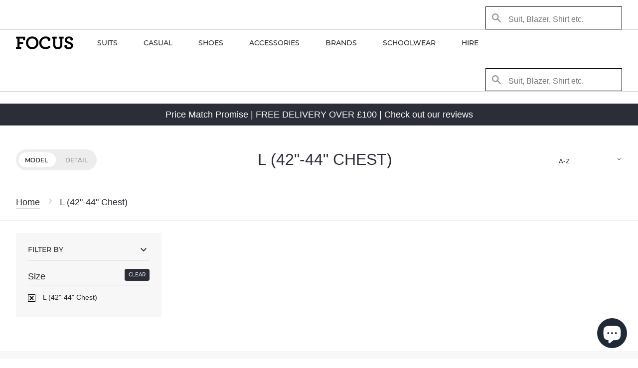

--- FILE ---
content_type: text/html; charset=utf-8
request_url: https://focusni.com/collections/size-l-42-44-chest
body_size: 15980
content:
<!doctype html>
<!--[if IE 9]> <html class="ie9 no-js supports-no-cookies" lang="en"> <![endif]-->
<!--[if (gt IE 9)|!(IE)]><!--> <html class="no-js supports-no-cookies" lang="en"> <!--<![endif]-->
<head>
  <meta charset="utf-8">
  <meta http-equiv="X-UA-Compatible" content="IE=edge">
  <meta name="viewport" content="width=device-width,initial-scale=1">
  <meta name="theme-color" content="#000">
  <link rel="canonical" href="https://focusni.com/collections/size-l-42-44-chest"><link rel="shortcut icon" href="//focusni.com/cdn/shop/files/falcon_32x32.jpg?v=1613521382" type="image/png"><title>L (42&quot;-44&quot; Chest)
– FOCUS Menswear
</title>
<meta property="og:site_name" content="FOCUS Menswear">
<meta property="og:url" content="https://focusni.com/collections/size-l-42-44-chest">
<meta property="og:title" content="L (42&quot;-44&quot; Chest)">
<meta property="og:type" content="website">
<meta property="og:description" content="Focus is an independent Menswear store. Working to bring brands together to make fashion trends & statements for all occasions. Casual, Wedding & Formal Hire.">


<meta name="twitter:site" content="@@focus_ni">
<meta name="twitter:card" content="summary_large_image">
<meta name="twitter:title" content="L (42&quot;-44&quot; Chest)">
<meta name="twitter:description" content="Focus is an independent Menswear store. Working to bring brands together to make fashion trends & statements for all occasions. Casual, Wedding & Formal Hire.">

<link rel="manifest" href="//focusni.com/cdn/shop/t/6/assets/manifest.json?v=89262089676276372291506329671">
<link rel="mask-icon" href="//focusni.com/cdn/shop/t/6/assets/safari-pinned-tab.svg?v=7345150677679703431506329672" color="#5bbad5 ">
<meta name="theme-color" content="#ffffff ">

<link rel="apple-touch-icon" href="//focusni.com/cdn/shop/t/6/assets/apple-touch-icon.png?v=178257981578378482901519326918" />
<link rel="apple-touch-icon" sizes="57x57" href="//focusni.com/cdn/shop/t/6/assets/apple-touch-icon-57x57.png?v=178257981578378482901519326914" />
<link rel="apple-touch-icon" sizes="72x72" href="//focusni.com/cdn/shop/t/6/assets/apple-touch-icon-72x72.png?v=163271433099784337811519326914" />
<link rel="apple-touch-icon" sizes="76x76" href="//focusni.com/cdn/shop/t/6/assets/apple-touch-icon-76x76.png?v=159232588927556116191519326915" />
<link rel="apple-touch-icon" sizes="114x114" href="//focusni.com/cdn/shop/t/6/assets/apple-touch-icon-114x114.png?v=137498321638518330771519326915" />
<link rel="apple-touch-icon" sizes="120x120" href="//focusni.com/cdn/shop/t/6/assets/apple-touch-icon-120x120.png?v=135000775716869521161519326916" />
<link rel="apple-touch-icon" sizes="144x144" href="//focusni.com/cdn/shop/t/6/assets/apple-touch-icon-144x144.png?v=112416110228111492661519326916" />
<link rel="apple-touch-icon" sizes="152x152" href="//focusni.com/cdn/shop/t/6/assets/apple-touch-icon-152x152.png?v=60366410407600500621519326917" /><script async type="text/javascript" src="//fast.fonts.net/jsapi/446fa0b4-5c46-4fc8-aa47-f89c24405abd.js"></script>
  <link href="//focusni.com/cdn/shop/t/6/assets/theme.scss.css?v=51323382996071043251703156976" rel="stylesheet" type="text/css" media="all" />
  <link href="//focusni.com/cdn/shop/t/6/assets/main.min.css?v=47579345415869869111519325973" rel="stylesheet" type="text/css" media="all" />
<script>document.documentElement.className = document.documentElement.className.replace('no-js', 'js');window.theme = { strings: {addToCart: "Add to Cart",soldOut: "Sold Out",unavailable: "Unavailable" }, moneyFormat: "£{{amount}}"}; </script>
<script>window.performance && window.performance.mark && window.performance.mark('shopify.content_for_header.start');</script><meta id="shopify-digital-wallet" name="shopify-digital-wallet" content="/20258675/digital_wallets/dialog">
<meta name="shopify-checkout-api-token" content="85fcf5e44c5b50baf089c5b592a7744a">
<meta id="in-context-paypal-metadata" data-shop-id="20258675" data-venmo-supported="false" data-environment="production" data-locale="en_US" data-paypal-v4="true" data-currency="GBP">
<link rel="alternate" type="application/atom+xml" title="Feed" href="/collections/size-l-42-44-chest.atom" />
<link rel="alternate" type="application/json+oembed" href="https://focusni.com/collections/size-l-42-44-chest.oembed">
<script async="async" src="/checkouts/internal/preloads.js?locale=en-GB"></script>
<link rel="preconnect" href="https://shop.app" crossorigin="anonymous">
<script async="async" src="https://shop.app/checkouts/internal/preloads.js?locale=en-GB&shop_id=20258675" crossorigin="anonymous"></script>
<script id="apple-pay-shop-capabilities" type="application/json">{"shopId":20258675,"countryCode":"GB","currencyCode":"GBP","merchantCapabilities":["supports3DS"],"merchantId":"gid:\/\/shopify\/Shop\/20258675","merchantName":"FOCUS Menswear","requiredBillingContactFields":["postalAddress","email","phone"],"requiredShippingContactFields":["postalAddress","email","phone"],"shippingType":"shipping","supportedNetworks":["visa","maestro","masterCard"],"total":{"type":"pending","label":"FOCUS Menswear","amount":"1.00"},"shopifyPaymentsEnabled":true,"supportsSubscriptions":true}</script>
<script id="shopify-features" type="application/json">{"accessToken":"85fcf5e44c5b50baf089c5b592a7744a","betas":["rich-media-storefront-analytics"],"domain":"focusni.com","predictiveSearch":true,"shopId":20258675,"locale":"en"}</script>
<script>var Shopify = Shopify || {};
Shopify.shop = "focusmenswear.myshopify.com";
Shopify.locale = "en";
Shopify.currency = {"active":"GBP","rate":"1.0"};
Shopify.country = "GB";
Shopify.theme = {"name":"[Themekit FOCUS 3.0] Closer Earth","id":177812494,"schema_name":"Slate","schema_version":"1.0.0","theme_store_id":796,"role":"main"};
Shopify.theme.handle = "null";
Shopify.theme.style = {"id":null,"handle":null};
Shopify.cdnHost = "focusni.com/cdn";
Shopify.routes = Shopify.routes || {};
Shopify.routes.root = "/";</script>
<script type="module">!function(o){(o.Shopify=o.Shopify||{}).modules=!0}(window);</script>
<script>!function(o){function n(){var o=[];function n(){o.push(Array.prototype.slice.apply(arguments))}return n.q=o,n}var t=o.Shopify=o.Shopify||{};t.loadFeatures=n(),t.autoloadFeatures=n()}(window);</script>
<script>
  window.ShopifyPay = window.ShopifyPay || {};
  window.ShopifyPay.apiHost = "shop.app\/pay";
  window.ShopifyPay.redirectState = null;
</script>
<script id="shop-js-analytics" type="application/json">{"pageType":"collection"}</script>
<script defer="defer" async type="module" src="//focusni.com/cdn/shopifycloud/shop-js/modules/v2/client.init-shop-cart-sync_BT-GjEfc.en.esm.js"></script>
<script defer="defer" async type="module" src="//focusni.com/cdn/shopifycloud/shop-js/modules/v2/chunk.common_D58fp_Oc.esm.js"></script>
<script defer="defer" async type="module" src="//focusni.com/cdn/shopifycloud/shop-js/modules/v2/chunk.modal_xMitdFEc.esm.js"></script>
<script type="module">
  await import("//focusni.com/cdn/shopifycloud/shop-js/modules/v2/client.init-shop-cart-sync_BT-GjEfc.en.esm.js");
await import("//focusni.com/cdn/shopifycloud/shop-js/modules/v2/chunk.common_D58fp_Oc.esm.js");
await import("//focusni.com/cdn/shopifycloud/shop-js/modules/v2/chunk.modal_xMitdFEc.esm.js");

  window.Shopify.SignInWithShop?.initShopCartSync?.({"fedCMEnabled":true,"windoidEnabled":true});

</script>
<script>
  window.Shopify = window.Shopify || {};
  if (!window.Shopify.featureAssets) window.Shopify.featureAssets = {};
  window.Shopify.featureAssets['shop-js'] = {"shop-cart-sync":["modules/v2/client.shop-cart-sync_DZOKe7Ll.en.esm.js","modules/v2/chunk.common_D58fp_Oc.esm.js","modules/v2/chunk.modal_xMitdFEc.esm.js"],"init-fed-cm":["modules/v2/client.init-fed-cm_B6oLuCjv.en.esm.js","modules/v2/chunk.common_D58fp_Oc.esm.js","modules/v2/chunk.modal_xMitdFEc.esm.js"],"shop-cash-offers":["modules/v2/client.shop-cash-offers_D2sdYoxE.en.esm.js","modules/v2/chunk.common_D58fp_Oc.esm.js","modules/v2/chunk.modal_xMitdFEc.esm.js"],"shop-login-button":["modules/v2/client.shop-login-button_QeVjl5Y3.en.esm.js","modules/v2/chunk.common_D58fp_Oc.esm.js","modules/v2/chunk.modal_xMitdFEc.esm.js"],"pay-button":["modules/v2/client.pay-button_DXTOsIq6.en.esm.js","modules/v2/chunk.common_D58fp_Oc.esm.js","modules/v2/chunk.modal_xMitdFEc.esm.js"],"shop-button":["modules/v2/client.shop-button_DQZHx9pm.en.esm.js","modules/v2/chunk.common_D58fp_Oc.esm.js","modules/v2/chunk.modal_xMitdFEc.esm.js"],"avatar":["modules/v2/client.avatar_BTnouDA3.en.esm.js"],"init-windoid":["modules/v2/client.init-windoid_CR1B-cfM.en.esm.js","modules/v2/chunk.common_D58fp_Oc.esm.js","modules/v2/chunk.modal_xMitdFEc.esm.js"],"init-shop-for-new-customer-accounts":["modules/v2/client.init-shop-for-new-customer-accounts_C_vY_xzh.en.esm.js","modules/v2/client.shop-login-button_QeVjl5Y3.en.esm.js","modules/v2/chunk.common_D58fp_Oc.esm.js","modules/v2/chunk.modal_xMitdFEc.esm.js"],"init-shop-email-lookup-coordinator":["modules/v2/client.init-shop-email-lookup-coordinator_BI7n9ZSv.en.esm.js","modules/v2/chunk.common_D58fp_Oc.esm.js","modules/v2/chunk.modal_xMitdFEc.esm.js"],"init-shop-cart-sync":["modules/v2/client.init-shop-cart-sync_BT-GjEfc.en.esm.js","modules/v2/chunk.common_D58fp_Oc.esm.js","modules/v2/chunk.modal_xMitdFEc.esm.js"],"shop-toast-manager":["modules/v2/client.shop-toast-manager_DiYdP3xc.en.esm.js","modules/v2/chunk.common_D58fp_Oc.esm.js","modules/v2/chunk.modal_xMitdFEc.esm.js"],"init-customer-accounts":["modules/v2/client.init-customer-accounts_D9ZNqS-Q.en.esm.js","modules/v2/client.shop-login-button_QeVjl5Y3.en.esm.js","modules/v2/chunk.common_D58fp_Oc.esm.js","modules/v2/chunk.modal_xMitdFEc.esm.js"],"init-customer-accounts-sign-up":["modules/v2/client.init-customer-accounts-sign-up_iGw4briv.en.esm.js","modules/v2/client.shop-login-button_QeVjl5Y3.en.esm.js","modules/v2/chunk.common_D58fp_Oc.esm.js","modules/v2/chunk.modal_xMitdFEc.esm.js"],"shop-follow-button":["modules/v2/client.shop-follow-button_CqMgW2wH.en.esm.js","modules/v2/chunk.common_D58fp_Oc.esm.js","modules/v2/chunk.modal_xMitdFEc.esm.js"],"checkout-modal":["modules/v2/client.checkout-modal_xHeaAweL.en.esm.js","modules/v2/chunk.common_D58fp_Oc.esm.js","modules/v2/chunk.modal_xMitdFEc.esm.js"],"shop-login":["modules/v2/client.shop-login_D91U-Q7h.en.esm.js","modules/v2/chunk.common_D58fp_Oc.esm.js","modules/v2/chunk.modal_xMitdFEc.esm.js"],"lead-capture":["modules/v2/client.lead-capture_BJmE1dJe.en.esm.js","modules/v2/chunk.common_D58fp_Oc.esm.js","modules/v2/chunk.modal_xMitdFEc.esm.js"],"payment-terms":["modules/v2/client.payment-terms_Ci9AEqFq.en.esm.js","modules/v2/chunk.common_D58fp_Oc.esm.js","modules/v2/chunk.modal_xMitdFEc.esm.js"]};
</script>
<script>(function() {
  var isLoaded = false;
  function asyncLoad() {
    if (isLoaded) return;
    isLoaded = true;
    var urls = ["\/\/d1liekpayvooaz.cloudfront.net\/apps\/customizery\/customizery.js?shop=focusmenswear.myshopify.com","https:\/\/chimpstatic.com\/mcjs-connected\/js\/users\/ab89587a86f12088e41fe62d4\/a468306725ac6295cec31fb8a.js?shop=focusmenswear.myshopify.com"];
    for (var i = 0; i < urls.length; i++) {
      var s = document.createElement('script');
      s.type = 'text/javascript';
      s.async = true;
      s.src = urls[i];
      var x = document.getElementsByTagName('script')[0];
      x.parentNode.insertBefore(s, x);
    }
  };
  if(window.attachEvent) {
    window.attachEvent('onload', asyncLoad);
  } else {
    window.addEventListener('load', asyncLoad, false);
  }
})();</script>
<script id="__st">var __st={"a":20258675,"offset":0,"reqid":"c33200a0-e979-4c0d-b785-b07e4fbdae16-1769089165","pageurl":"focusni.com\/collections\/size-l-42-44-chest","u":"c74992b607f3","p":"collection","rtyp":"collection","rid":452888398};</script>
<script>window.ShopifyPaypalV4VisibilityTracking = true;</script>
<script id="captcha-bootstrap">!function(){'use strict';const t='contact',e='account',n='new_comment',o=[[t,t],['blogs',n],['comments',n],[t,'customer']],c=[[e,'customer_login'],[e,'guest_login'],[e,'recover_customer_password'],[e,'create_customer']],r=t=>t.map((([t,e])=>`form[action*='/${t}']:not([data-nocaptcha='true']) input[name='form_type'][value='${e}']`)).join(','),a=t=>()=>t?[...document.querySelectorAll(t)].map((t=>t.form)):[];function s(){const t=[...o],e=r(t);return a(e)}const i='password',u='form_key',d=['recaptcha-v3-token','g-recaptcha-response','h-captcha-response',i],f=()=>{try{return window.sessionStorage}catch{return}},m='__shopify_v',_=t=>t.elements[u];function p(t,e,n=!1){try{const o=window.sessionStorage,c=JSON.parse(o.getItem(e)),{data:r}=function(t){const{data:e,action:n}=t;return t[m]||n?{data:e,action:n}:{data:t,action:n}}(c);for(const[e,n]of Object.entries(r))t.elements[e]&&(t.elements[e].value=n);n&&o.removeItem(e)}catch(o){console.error('form repopulation failed',{error:o})}}const l='form_type',E='cptcha';function T(t){t.dataset[E]=!0}const w=window,h=w.document,L='Shopify',v='ce_forms',y='captcha';let A=!1;((t,e)=>{const n=(g='f06e6c50-85a8-45c8-87d0-21a2b65856fe',I='https://cdn.shopify.com/shopifycloud/storefront-forms-hcaptcha/ce_storefront_forms_captcha_hcaptcha.v1.5.2.iife.js',D={infoText:'Protected by hCaptcha',privacyText:'Privacy',termsText:'Terms'},(t,e,n)=>{const o=w[L][v],c=o.bindForm;if(c)return c(t,g,e,D).then(n);var r;o.q.push([[t,g,e,D],n]),r=I,A||(h.body.append(Object.assign(h.createElement('script'),{id:'captcha-provider',async:!0,src:r})),A=!0)});var g,I,D;w[L]=w[L]||{},w[L][v]=w[L][v]||{},w[L][v].q=[],w[L][y]=w[L][y]||{},w[L][y].protect=function(t,e){n(t,void 0,e),T(t)},Object.freeze(w[L][y]),function(t,e,n,w,h,L){const[v,y,A,g]=function(t,e,n){const i=e?o:[],u=t?c:[],d=[...i,...u],f=r(d),m=r(i),_=r(d.filter((([t,e])=>n.includes(e))));return[a(f),a(m),a(_),s()]}(w,h,L),I=t=>{const e=t.target;return e instanceof HTMLFormElement?e:e&&e.form},D=t=>v().includes(t);t.addEventListener('submit',(t=>{const e=I(t);if(!e)return;const n=D(e)&&!e.dataset.hcaptchaBound&&!e.dataset.recaptchaBound,o=_(e),c=g().includes(e)&&(!o||!o.value);(n||c)&&t.preventDefault(),c&&!n&&(function(t){try{if(!f())return;!function(t){const e=f();if(!e)return;const n=_(t);if(!n)return;const o=n.value;o&&e.removeItem(o)}(t);const e=Array.from(Array(32),(()=>Math.random().toString(36)[2])).join('');!function(t,e){_(t)||t.append(Object.assign(document.createElement('input'),{type:'hidden',name:u})),t.elements[u].value=e}(t,e),function(t,e){const n=f();if(!n)return;const o=[...t.querySelectorAll(`input[type='${i}']`)].map((({name:t})=>t)),c=[...d,...o],r={};for(const[a,s]of new FormData(t).entries())c.includes(a)||(r[a]=s);n.setItem(e,JSON.stringify({[m]:1,action:t.action,data:r}))}(t,e)}catch(e){console.error('failed to persist form',e)}}(e),e.submit())}));const S=(t,e)=>{t&&!t.dataset[E]&&(n(t,e.some((e=>e===t))),T(t))};for(const o of['focusin','change'])t.addEventListener(o,(t=>{const e=I(t);D(e)&&S(e,y())}));const B=e.get('form_key'),M=e.get(l),P=B&&M;t.addEventListener('DOMContentLoaded',(()=>{const t=y();if(P)for(const e of t)e.elements[l].value===M&&p(e,B);[...new Set([...A(),...v().filter((t=>'true'===t.dataset.shopifyCaptcha))])].forEach((e=>S(e,t)))}))}(h,new URLSearchParams(w.location.search),n,t,e,['guest_login'])})(!0,!0)}();</script>
<script integrity="sha256-4kQ18oKyAcykRKYeNunJcIwy7WH5gtpwJnB7kiuLZ1E=" data-source-attribution="shopify.loadfeatures" defer="defer" src="//focusni.com/cdn/shopifycloud/storefront/assets/storefront/load_feature-a0a9edcb.js" crossorigin="anonymous"></script>
<script crossorigin="anonymous" defer="defer" src="//focusni.com/cdn/shopifycloud/storefront/assets/shopify_pay/storefront-65b4c6d7.js?v=20250812"></script>
<script data-source-attribution="shopify.dynamic_checkout.dynamic.init">var Shopify=Shopify||{};Shopify.PaymentButton=Shopify.PaymentButton||{isStorefrontPortableWallets:!0,init:function(){window.Shopify.PaymentButton.init=function(){};var t=document.createElement("script");t.src="https://focusni.com/cdn/shopifycloud/portable-wallets/latest/portable-wallets.en.js",t.type="module",document.head.appendChild(t)}};
</script>
<script data-source-attribution="shopify.dynamic_checkout.buyer_consent">
  function portableWalletsHideBuyerConsent(e){var t=document.getElementById("shopify-buyer-consent"),n=document.getElementById("shopify-subscription-policy-button");t&&n&&(t.classList.add("hidden"),t.setAttribute("aria-hidden","true"),n.removeEventListener("click",e))}function portableWalletsShowBuyerConsent(e){var t=document.getElementById("shopify-buyer-consent"),n=document.getElementById("shopify-subscription-policy-button");t&&n&&(t.classList.remove("hidden"),t.removeAttribute("aria-hidden"),n.addEventListener("click",e))}window.Shopify?.PaymentButton&&(window.Shopify.PaymentButton.hideBuyerConsent=portableWalletsHideBuyerConsent,window.Shopify.PaymentButton.showBuyerConsent=portableWalletsShowBuyerConsent);
</script>
<script data-source-attribution="shopify.dynamic_checkout.cart.bootstrap">document.addEventListener("DOMContentLoaded",(function(){function t(){return document.querySelector("shopify-accelerated-checkout-cart, shopify-accelerated-checkout")}if(t())Shopify.PaymentButton.init();else{new MutationObserver((function(e,n){t()&&(Shopify.PaymentButton.init(),n.disconnect())})).observe(document.body,{childList:!0,subtree:!0})}}));
</script>
<link id="shopify-accelerated-checkout-styles" rel="stylesheet" media="screen" href="https://focusni.com/cdn/shopifycloud/portable-wallets/latest/accelerated-checkout-backwards-compat.css" crossorigin="anonymous">
<style id="shopify-accelerated-checkout-cart">
        #shopify-buyer-consent {
  margin-top: 1em;
  display: inline-block;
  width: 100%;
}

#shopify-buyer-consent.hidden {
  display: none;
}

#shopify-subscription-policy-button {
  background: none;
  border: none;
  padding: 0;
  text-decoration: underline;
  font-size: inherit;
  cursor: pointer;
}

#shopify-subscription-policy-button::before {
  box-shadow: none;
}

      </style>

<script>window.performance && window.performance.mark && window.performance.mark('shopify.content_for_header.end');</script>

<script>window.BOLD = window.BOLD || {};
    window.BOLD.common = window.BOLD.common || {};
    window.BOLD.common.Shopify = window.BOLD.common.Shopify || {};
    window.BOLD.common.Shopify.shop = {
      domain: 'focusni.com',
      permanent_domain: 'focusmenswear.myshopify.com',
      url: 'https://focusni.com',
      secure_url: 'https://focusni.com',
      money_format: "£{{amount}}",
      currency: "GBP"
    };
    window.BOLD.common.Shopify.customer = {
      id: null,
      tags: null,
    };
    window.BOLD.common.Shopify.cart = {"note":null,"attributes":{},"original_total_price":0,"total_price":0,"total_discount":0,"total_weight":0.0,"item_count":0,"items":[],"requires_shipping":false,"currency":"GBP","items_subtotal_price":0,"cart_level_discount_applications":[],"checkout_charge_amount":0};
    window.BOLD.common.template = 'collection';window.BOLD.common.Shopify.formatMoney = function(money, format) {
        function n(t, e) {
            return "undefined" == typeof t ? e : t
        }
        function r(t, e, r, i) {
            if (e = n(e, 2),
                r = n(r, ","),
                i = n(i, "."),
            isNaN(t) || null == t)
                return 0;
            t = (t / 100).toFixed(e);
            var o = t.split(".")
                , a = o[0].replace(/(\d)(?=(\d\d\d)+(?!\d))/g, "$1" + r)
                , s = o[1] ? i + o[1] : "";
            return a + s
        }
        "string" == typeof money && (money = money.replace(".", ""));
        var i = ""
            , o = /\{\{\s*(\w+)\s*\}\}/
            , a = format || window.BOLD.common.Shopify.shop.money_format || window.Shopify.money_format || "$ {{ amount }}";
        switch (a.match(o)[1]) {
            case "amount":
                i = r(money, 2, ",", ".");
                break;
            case "amount_no_decimals":
                i = r(money, 0, ",", ".");
                break;
            case "amount_with_comma_separator":
                i = r(money, 2, ".", ",");
                break;
            case "amount_no_decimals_with_comma_separator":
                i = r(money, 0, ".", ",");
                break;
            case "amount_with_space_separator":
                i = r(money, 2, " ", ",");
                break;
            case "amount_no_decimals_with_space_separator":
                i = r(money, 0, " ", ",");
                break;
            case "amount_with_apostrophe_separator":
                i = r(money, 2, "'", ".");
                break;
        }
        return a.replace(o, i);
    };
    window.BOLD.common.Shopify.saveProduct = function (handle, product) {
      if (typeof handle === 'string' && typeof window.BOLD.common.Shopify.products[handle] === 'undefined') {
        if (typeof product === 'number') {
          window.BOLD.common.Shopify.handles[product] = handle;
          product = { id: product };
        }
        window.BOLD.common.Shopify.products[handle] = product;
      }
    };
    window.BOLD.common.Shopify.saveVariant = function (variant_id, variant) {
      if (typeof variant_id === 'number' && typeof window.BOLD.common.Shopify.variants[variant_id] === 'undefined') {
        window.BOLD.common.Shopify.variants[variant_id] = variant;
      }
    };window.BOLD.common.Shopify.products = window.BOLD.common.Shopify.products || {};
    window.BOLD.common.Shopify.variants = window.BOLD.common.Shopify.variants || {};
    window.BOLD.common.Shopify.handles = window.BOLD.common.Shopify.handles || {};window.BOLD.common.Shopify.saveProduct(null, null);window.BOLD.apps_installed = {} || {};window.BOLD.common.Shopify.metafields = window.BOLD.common.Shopify.metafields || {};window.BOLD.common.Shopify.metafields["bold_rp"] = {};window.BOLD.common.Shopify.metafields["bold_csp_defaults"] = {};window.BOLD.common.cacheParams = window.BOLD.common.cacheParams || {};
    window.BOLD.common.cacheParams.options = 1667981263;
</script>

<script>
    window.BOLD.common.cacheParams.options = 1768826329;
</script>
<link href="//focusni.com/cdn/shop/t/6/assets/bold-options.css?v=123160307633435409531533655135" rel="stylesheet" type="text/css" media="all" />
<script defer src="https://options.shopapps.site/js/options.js"></script><script>var BOLD = BOLD || {};
    BOLD.products = BOLD.products || {};
    BOLD.variant_lookup = BOLD.variant_lookup || {};BOLD.products[null] ={"id":null,"title":null,"handle":null,"description":null,"published_at":"T","created_at":"T","vendor":null,"type":null,"tags":null,"price":"NaN","price_min":"NaN","price_max":"NaN","price_varies":false,"compare_at_price":"NaN","compare_at_price_min":"NaN","compare_at_price_max":"NaN","compare_at_price_varies":false,"all_variant_ids":[],"variants":[],"available":false,"images":null,"featured_image":null,"options":null,"url":null}</script><script src="https://ajax.googleapis.com/ajax/libs/jquery/3.1.1/jquery.min.js"></script>

<!-- GSSTART Slider code start. Do not change --><!-- Slider code end. Do not change GSEND --><!-- BEGIN app block: shopify://apps/vslide-variant-images-gallery/blocks/app-embed/e22d46a9-b20f-46ef-839e-96f4f8caeb06 --><script  type="text/javascript">
					  gsCollection = {
					    
					  };
					</script>


    <!-- END app block --><script src="https://cdn.shopify.com/extensions/e8878072-2f6b-4e89-8082-94b04320908d/inbox-1254/assets/inbox-chat-loader.js" type="text/javascript" defer="defer"></script>
<meta property="og:image" content="https://cdn.shopify.com/s/files/1/2025/8675/files/focus-logo_c508c747-a51c-4a3a-bae3-08662f84445b.png?height=628&pad_color=ffffff&v=1613513960&width=1200" />
<meta property="og:image:secure_url" content="https://cdn.shopify.com/s/files/1/2025/8675/files/focus-logo_c508c747-a51c-4a3a-bae3-08662f84445b.png?height=628&pad_color=ffffff&v=1613513960&width=1200" />
<meta property="og:image:width" content="1200" />
<meta property="og:image:height" content="628" />
<link href="https://monorail-edge.shopifysvc.com" rel="dns-prefetch">
<script>(function(){if ("sendBeacon" in navigator && "performance" in window) {try {var session_token_from_headers = performance.getEntriesByType('navigation')[0].serverTiming.find(x => x.name == '_s').description;} catch {var session_token_from_headers = undefined;}var session_cookie_matches = document.cookie.match(/_shopify_s=([^;]*)/);var session_token_from_cookie = session_cookie_matches && session_cookie_matches.length === 2 ? session_cookie_matches[1] : "";var session_token = session_token_from_headers || session_token_from_cookie || "";function handle_abandonment_event(e) {var entries = performance.getEntries().filter(function(entry) {return /monorail-edge.shopifysvc.com/.test(entry.name);});if (!window.abandonment_tracked && entries.length === 0) {window.abandonment_tracked = true;var currentMs = Date.now();var navigation_start = performance.timing.navigationStart;var payload = {shop_id: 20258675,url: window.location.href,navigation_start,duration: currentMs - navigation_start,session_token,page_type: "collection"};window.navigator.sendBeacon("https://monorail-edge.shopifysvc.com/v1/produce", JSON.stringify({schema_id: "online_store_buyer_site_abandonment/1.1",payload: payload,metadata: {event_created_at_ms: currentMs,event_sent_at_ms: currentMs}}));}}window.addEventListener('pagehide', handle_abandonment_event);}}());</script>
<script id="web-pixels-manager-setup">(function e(e,d,r,n,o){if(void 0===o&&(o={}),!Boolean(null===(a=null===(i=window.Shopify)||void 0===i?void 0:i.analytics)||void 0===a?void 0:a.replayQueue)){var i,a;window.Shopify=window.Shopify||{};var t=window.Shopify;t.analytics=t.analytics||{};var s=t.analytics;s.replayQueue=[],s.publish=function(e,d,r){return s.replayQueue.push([e,d,r]),!0};try{self.performance.mark("wpm:start")}catch(e){}var l=function(){var e={modern:/Edge?\/(1{2}[4-9]|1[2-9]\d|[2-9]\d{2}|\d{4,})\.\d+(\.\d+|)|Firefox\/(1{2}[4-9]|1[2-9]\d|[2-9]\d{2}|\d{4,})\.\d+(\.\d+|)|Chrom(ium|e)\/(9{2}|\d{3,})\.\d+(\.\d+|)|(Maci|X1{2}).+ Version\/(15\.\d+|(1[6-9]|[2-9]\d|\d{3,})\.\d+)([,.]\d+|)( \(\w+\)|)( Mobile\/\w+|) Safari\/|Chrome.+OPR\/(9{2}|\d{3,})\.\d+\.\d+|(CPU[ +]OS|iPhone[ +]OS|CPU[ +]iPhone|CPU IPhone OS|CPU iPad OS)[ +]+(15[._]\d+|(1[6-9]|[2-9]\d|\d{3,})[._]\d+)([._]\d+|)|Android:?[ /-](13[3-9]|1[4-9]\d|[2-9]\d{2}|\d{4,})(\.\d+|)(\.\d+|)|Android.+Firefox\/(13[5-9]|1[4-9]\d|[2-9]\d{2}|\d{4,})\.\d+(\.\d+|)|Android.+Chrom(ium|e)\/(13[3-9]|1[4-9]\d|[2-9]\d{2}|\d{4,})\.\d+(\.\d+|)|SamsungBrowser\/([2-9]\d|\d{3,})\.\d+/,legacy:/Edge?\/(1[6-9]|[2-9]\d|\d{3,})\.\d+(\.\d+|)|Firefox\/(5[4-9]|[6-9]\d|\d{3,})\.\d+(\.\d+|)|Chrom(ium|e)\/(5[1-9]|[6-9]\d|\d{3,})\.\d+(\.\d+|)([\d.]+$|.*Safari\/(?![\d.]+ Edge\/[\d.]+$))|(Maci|X1{2}).+ Version\/(10\.\d+|(1[1-9]|[2-9]\d|\d{3,})\.\d+)([,.]\d+|)( \(\w+\)|)( Mobile\/\w+|) Safari\/|Chrome.+OPR\/(3[89]|[4-9]\d|\d{3,})\.\d+\.\d+|(CPU[ +]OS|iPhone[ +]OS|CPU[ +]iPhone|CPU IPhone OS|CPU iPad OS)[ +]+(10[._]\d+|(1[1-9]|[2-9]\d|\d{3,})[._]\d+)([._]\d+|)|Android:?[ /-](13[3-9]|1[4-9]\d|[2-9]\d{2}|\d{4,})(\.\d+|)(\.\d+|)|Mobile Safari.+OPR\/([89]\d|\d{3,})\.\d+\.\d+|Android.+Firefox\/(13[5-9]|1[4-9]\d|[2-9]\d{2}|\d{4,})\.\d+(\.\d+|)|Android.+Chrom(ium|e)\/(13[3-9]|1[4-9]\d|[2-9]\d{2}|\d{4,})\.\d+(\.\d+|)|Android.+(UC? ?Browser|UCWEB|U3)[ /]?(15\.([5-9]|\d{2,})|(1[6-9]|[2-9]\d|\d{3,})\.\d+)\.\d+|SamsungBrowser\/(5\.\d+|([6-9]|\d{2,})\.\d+)|Android.+MQ{2}Browser\/(14(\.(9|\d{2,})|)|(1[5-9]|[2-9]\d|\d{3,})(\.\d+|))(\.\d+|)|K[Aa][Ii]OS\/(3\.\d+|([4-9]|\d{2,})\.\d+)(\.\d+|)/},d=e.modern,r=e.legacy,n=navigator.userAgent;return n.match(d)?"modern":n.match(r)?"legacy":"unknown"}(),u="modern"===l?"modern":"legacy",c=(null!=n?n:{modern:"",legacy:""})[u],f=function(e){return[e.baseUrl,"/wpm","/b",e.hashVersion,"modern"===e.buildTarget?"m":"l",".js"].join("")}({baseUrl:d,hashVersion:r,buildTarget:u}),m=function(e){var d=e.version,r=e.bundleTarget,n=e.surface,o=e.pageUrl,i=e.monorailEndpoint;return{emit:function(e){var a=e.status,t=e.errorMsg,s=(new Date).getTime(),l=JSON.stringify({metadata:{event_sent_at_ms:s},events:[{schema_id:"web_pixels_manager_load/3.1",payload:{version:d,bundle_target:r,page_url:o,status:a,surface:n,error_msg:t},metadata:{event_created_at_ms:s}}]});if(!i)return console&&console.warn&&console.warn("[Web Pixels Manager] No Monorail endpoint provided, skipping logging."),!1;try{return self.navigator.sendBeacon.bind(self.navigator)(i,l)}catch(e){}var u=new XMLHttpRequest;try{return u.open("POST",i,!0),u.setRequestHeader("Content-Type","text/plain"),u.send(l),!0}catch(e){return console&&console.warn&&console.warn("[Web Pixels Manager] Got an unhandled error while logging to Monorail."),!1}}}}({version:r,bundleTarget:l,surface:e.surface,pageUrl:self.location.href,monorailEndpoint:e.monorailEndpoint});try{o.browserTarget=l,function(e){var d=e.src,r=e.async,n=void 0===r||r,o=e.onload,i=e.onerror,a=e.sri,t=e.scriptDataAttributes,s=void 0===t?{}:t,l=document.createElement("script"),u=document.querySelector("head"),c=document.querySelector("body");if(l.async=n,l.src=d,a&&(l.integrity=a,l.crossOrigin="anonymous"),s)for(var f in s)if(Object.prototype.hasOwnProperty.call(s,f))try{l.dataset[f]=s[f]}catch(e){}if(o&&l.addEventListener("load",o),i&&l.addEventListener("error",i),u)u.appendChild(l);else{if(!c)throw new Error("Did not find a head or body element to append the script");c.appendChild(l)}}({src:f,async:!0,onload:function(){if(!function(){var e,d;return Boolean(null===(d=null===(e=window.Shopify)||void 0===e?void 0:e.analytics)||void 0===d?void 0:d.initialized)}()){var d=window.webPixelsManager.init(e)||void 0;if(d){var r=window.Shopify.analytics;r.replayQueue.forEach((function(e){var r=e[0],n=e[1],o=e[2];d.publishCustomEvent(r,n,o)})),r.replayQueue=[],r.publish=d.publishCustomEvent,r.visitor=d.visitor,r.initialized=!0}}},onerror:function(){return m.emit({status:"failed",errorMsg:"".concat(f," has failed to load")})},sri:function(e){var d=/^sha384-[A-Za-z0-9+/=]+$/;return"string"==typeof e&&d.test(e)}(c)?c:"",scriptDataAttributes:o}),m.emit({status:"loading"})}catch(e){m.emit({status:"failed",errorMsg:(null==e?void 0:e.message)||"Unknown error"})}}})({shopId: 20258675,storefrontBaseUrl: "https://focusni.com",extensionsBaseUrl: "https://extensions.shopifycdn.com/cdn/shopifycloud/web-pixels-manager",monorailEndpoint: "https://monorail-edge.shopifysvc.com/unstable/produce_batch",surface: "storefront-renderer",enabledBetaFlags: ["2dca8a86"],webPixelsConfigList: [{"id":"110755914","configuration":"{\"pixel_id\":\"301197281179809\",\"pixel_type\":\"facebook_pixel\",\"metaapp_system_user_token\":\"-\"}","eventPayloadVersion":"v1","runtimeContext":"OPEN","scriptVersion":"ca16bc87fe92b6042fbaa3acc2fbdaa6","type":"APP","apiClientId":2329312,"privacyPurposes":["ANALYTICS","MARKETING","SALE_OF_DATA"],"dataSharingAdjustments":{"protectedCustomerApprovalScopes":["read_customer_address","read_customer_email","read_customer_name","read_customer_personal_data","read_customer_phone"]}},{"id":"160235907","eventPayloadVersion":"v1","runtimeContext":"LAX","scriptVersion":"1","type":"CUSTOM","privacyPurposes":["MARKETING"],"name":"Meta pixel (migrated)"},{"id":"173769091","eventPayloadVersion":"v1","runtimeContext":"LAX","scriptVersion":"1","type":"CUSTOM","privacyPurposes":["ANALYTICS"],"name":"Google Analytics tag (migrated)"},{"id":"shopify-app-pixel","configuration":"{}","eventPayloadVersion":"v1","runtimeContext":"STRICT","scriptVersion":"0450","apiClientId":"shopify-pixel","type":"APP","privacyPurposes":["ANALYTICS","MARKETING"]},{"id":"shopify-custom-pixel","eventPayloadVersion":"v1","runtimeContext":"LAX","scriptVersion":"0450","apiClientId":"shopify-pixel","type":"CUSTOM","privacyPurposes":["ANALYTICS","MARKETING"]}],isMerchantRequest: false,initData: {"shop":{"name":"FOCUS Menswear","paymentSettings":{"currencyCode":"GBP"},"myshopifyDomain":"focusmenswear.myshopify.com","countryCode":"GB","storefrontUrl":"https:\/\/focusni.com"},"customer":null,"cart":null,"checkout":null,"productVariants":[],"purchasingCompany":null},},"https://focusni.com/cdn","fcfee988w5aeb613cpc8e4bc33m6693e112",{"modern":"","legacy":""},{"shopId":"20258675","storefrontBaseUrl":"https:\/\/focusni.com","extensionBaseUrl":"https:\/\/extensions.shopifycdn.com\/cdn\/shopifycloud\/web-pixels-manager","surface":"storefront-renderer","enabledBetaFlags":"[\"2dca8a86\"]","isMerchantRequest":"false","hashVersion":"fcfee988w5aeb613cpc8e4bc33m6693e112","publish":"custom","events":"[[\"page_viewed\",{}],[\"collection_viewed\",{\"collection\":{\"id\":\"452888398\",\"title\":\"L (42\\\"-44\\\" Chest)\",\"productVariants\":[]}}]]"});</script><script>
  window.ShopifyAnalytics = window.ShopifyAnalytics || {};
  window.ShopifyAnalytics.meta = window.ShopifyAnalytics.meta || {};
  window.ShopifyAnalytics.meta.currency = 'GBP';
  var meta = {"products":[],"page":{"pageType":"collection","resourceType":"collection","resourceId":452888398,"requestId":"c33200a0-e979-4c0d-b785-b07e4fbdae16-1769089165"}};
  for (var attr in meta) {
    window.ShopifyAnalytics.meta[attr] = meta[attr];
  }
</script>
<script class="analytics">
  (function () {
    var customDocumentWrite = function(content) {
      var jquery = null;

      if (window.jQuery) {
        jquery = window.jQuery;
      } else if (window.Checkout && window.Checkout.$) {
        jquery = window.Checkout.$;
      }

      if (jquery) {
        jquery('body').append(content);
      }
    };

    var hasLoggedConversion = function(token) {
      if (token) {
        return document.cookie.indexOf('loggedConversion=' + token) !== -1;
      }
      return false;
    }

    var setCookieIfConversion = function(token) {
      if (token) {
        var twoMonthsFromNow = new Date(Date.now());
        twoMonthsFromNow.setMonth(twoMonthsFromNow.getMonth() + 2);

        document.cookie = 'loggedConversion=' + token + '; expires=' + twoMonthsFromNow;
      }
    }

    var trekkie = window.ShopifyAnalytics.lib = window.trekkie = window.trekkie || [];
    if (trekkie.integrations) {
      return;
    }
    trekkie.methods = [
      'identify',
      'page',
      'ready',
      'track',
      'trackForm',
      'trackLink'
    ];
    trekkie.factory = function(method) {
      return function() {
        var args = Array.prototype.slice.call(arguments);
        args.unshift(method);
        trekkie.push(args);
        return trekkie;
      };
    };
    for (var i = 0; i < trekkie.methods.length; i++) {
      var key = trekkie.methods[i];
      trekkie[key] = trekkie.factory(key);
    }
    trekkie.load = function(config) {
      trekkie.config = config || {};
      trekkie.config.initialDocumentCookie = document.cookie;
      var first = document.getElementsByTagName('script')[0];
      var script = document.createElement('script');
      script.type = 'text/javascript';
      script.onerror = function(e) {
        var scriptFallback = document.createElement('script');
        scriptFallback.type = 'text/javascript';
        scriptFallback.onerror = function(error) {
                var Monorail = {
      produce: function produce(monorailDomain, schemaId, payload) {
        var currentMs = new Date().getTime();
        var event = {
          schema_id: schemaId,
          payload: payload,
          metadata: {
            event_created_at_ms: currentMs,
            event_sent_at_ms: currentMs
          }
        };
        return Monorail.sendRequest("https://" + monorailDomain + "/v1/produce", JSON.stringify(event));
      },
      sendRequest: function sendRequest(endpointUrl, payload) {
        // Try the sendBeacon API
        if (window && window.navigator && typeof window.navigator.sendBeacon === 'function' && typeof window.Blob === 'function' && !Monorail.isIos12()) {
          var blobData = new window.Blob([payload], {
            type: 'text/plain'
          });

          if (window.navigator.sendBeacon(endpointUrl, blobData)) {
            return true;
          } // sendBeacon was not successful

        } // XHR beacon

        var xhr = new XMLHttpRequest();

        try {
          xhr.open('POST', endpointUrl);
          xhr.setRequestHeader('Content-Type', 'text/plain');
          xhr.send(payload);
        } catch (e) {
          console.log(e);
        }

        return false;
      },
      isIos12: function isIos12() {
        return window.navigator.userAgent.lastIndexOf('iPhone; CPU iPhone OS 12_') !== -1 || window.navigator.userAgent.lastIndexOf('iPad; CPU OS 12_') !== -1;
      }
    };
    Monorail.produce('monorail-edge.shopifysvc.com',
      'trekkie_storefront_load_errors/1.1',
      {shop_id: 20258675,
      theme_id: 177812494,
      app_name: "storefront",
      context_url: window.location.href,
      source_url: "//focusni.com/cdn/s/trekkie.storefront.1bbfab421998800ff09850b62e84b8915387986d.min.js"});

        };
        scriptFallback.async = true;
        scriptFallback.src = '//focusni.com/cdn/s/trekkie.storefront.1bbfab421998800ff09850b62e84b8915387986d.min.js';
        first.parentNode.insertBefore(scriptFallback, first);
      };
      script.async = true;
      script.src = '//focusni.com/cdn/s/trekkie.storefront.1bbfab421998800ff09850b62e84b8915387986d.min.js';
      first.parentNode.insertBefore(script, first);
    };
    trekkie.load(
      {"Trekkie":{"appName":"storefront","development":false,"defaultAttributes":{"shopId":20258675,"isMerchantRequest":null,"themeId":177812494,"themeCityHash":"11507358444705347543","contentLanguage":"en","currency":"GBP","eventMetadataId":"a3cca1aa-5279-459e-b525-d22b983d6850"},"isServerSideCookieWritingEnabled":true,"monorailRegion":"shop_domain","enabledBetaFlags":["65f19447"]},"Session Attribution":{},"S2S":{"facebookCapiEnabled":true,"source":"trekkie-storefront-renderer","apiClientId":580111}}
    );

    var loaded = false;
    trekkie.ready(function() {
      if (loaded) return;
      loaded = true;

      window.ShopifyAnalytics.lib = window.trekkie;

      var originalDocumentWrite = document.write;
      document.write = customDocumentWrite;
      try { window.ShopifyAnalytics.merchantGoogleAnalytics.call(this); } catch(error) {};
      document.write = originalDocumentWrite;

      window.ShopifyAnalytics.lib.page(null,{"pageType":"collection","resourceType":"collection","resourceId":452888398,"requestId":"c33200a0-e979-4c0d-b785-b07e4fbdae16-1769089165","shopifyEmitted":true});

      var match = window.location.pathname.match(/checkouts\/(.+)\/(thank_you|post_purchase)/)
      var token = match? match[1]: undefined;
      if (!hasLoggedConversion(token)) {
        setCookieIfConversion(token);
        window.ShopifyAnalytics.lib.track("Viewed Product Category",{"currency":"GBP","category":"Collection: size-l-42-44-chest","collectionName":"size-l-42-44-chest","collectionId":452888398,"nonInteraction":true},undefined,undefined,{"shopifyEmitted":true});
      }
    });


        var eventsListenerScript = document.createElement('script');
        eventsListenerScript.async = true;
        eventsListenerScript.src = "//focusni.com/cdn/shopifycloud/storefront/assets/shop_events_listener-3da45d37.js";
        document.getElementsByTagName('head')[0].appendChild(eventsListenerScript);

})();</script>
  <script>
  if (!window.ga || (window.ga && typeof window.ga !== 'function')) {
    window.ga = function ga() {
      (window.ga.q = window.ga.q || []).push(arguments);
      if (window.Shopify && window.Shopify.analytics && typeof window.Shopify.analytics.publish === 'function') {
        window.Shopify.analytics.publish("ga_stub_called", {}, {sendTo: "google_osp_migration"});
      }
      console.error("Shopify's Google Analytics stub called with:", Array.from(arguments), "\nSee https://help.shopify.com/manual/promoting-marketing/pixels/pixel-migration#google for more information.");
    };
    if (window.Shopify && window.Shopify.analytics && typeof window.Shopify.analytics.publish === 'function') {
      window.Shopify.analytics.publish("ga_stub_initialized", {}, {sendTo: "google_osp_migration"});
    }
  }
</script>
<script
  defer
  src="https://focusni.com/cdn/shopifycloud/perf-kit/shopify-perf-kit-3.0.4.min.js"
  data-application="storefront-renderer"
  data-shop-id="20258675"
  data-render-region="gcp-us-east1"
  data-page-type="collection"
  data-theme-instance-id="177812494"
  data-theme-name="Slate"
  data-theme-version="1.0.0"
  data-monorail-region="shop_domain"
  data-resource-timing-sampling-rate="10"
  data-shs="true"
  data-shs-beacon="true"
  data-shs-export-with-fetch="true"
  data-shs-logs-sample-rate="1"
  data-shs-beacon-endpoint="https://focusni.com/api/collect"
></script>
</head>

<body id="l-42-quot-44-quot-chest" class="template-collection"><div id="shopify-section-header" class="shopify-section"><div data-section-id="header" data-section-type="header-section">
    <header class="sub-header">
      <div class="container">

         <nav class="sub-nav">
            <ul>
                <li class="tele"><a href="tel:02891271818">Bangor Store: 028 9127 1818</a></li><li><a href="/pages/wedding-suit-hire">Weddings</a></li><li><a href="/collections/gift-vouchers">Gift Voucher</a></li><li><a href="/pages/get-help">Get help</a></li><li><a href="/pages/showrooms">Showrooms</a></li><li><a href="/pages/sizing-chart">Sizing</a></li><li><a href="/pages/contact-us">Contact Us</a></li>
                    <li>
                        <a href="/account/login" id="customer_login_link">Log in</a>
                    </li>
                    <li>
                        <a href="/account/register" id="customer_register_link">Create account</a>
                    </li><li>
                  <a href="/cart" class="cart-indicator">
                     <i class="icon-bag"></i>
                     <span>0</span>
                  </a>
               </li>
            </ul>
         </nav>
         <!-- /.sub-nav -->

      </div>
       <!-- /.container -->
   </header>
   <!-- /.sub-header -->

   <header class="main-header" role="banner">

      <div class="container">

         <a href="" class="mobile-menu"><i class="icon-menu"></i></a>

         <div class="brand">

         
              <div class="h1" itemscope itemtype="http://schema.org/Organization">
            
                <a href="/" itemprop="url" class="site-logo site-header__logo-image">
                  
                    
                    <img src="//focusni.com/cdn/shop/files/focus-logo_c508c747-a51c-4a3a-bae3-08662f84445b_115x.png?v=1613513960"
                         srcset="//focusni.com/cdn/shop/files/focus-logo_c508c747-a51c-4a3a-bae3-08662f84445b_115x.png?v=1613513960 1x, //focusni.com/cdn/shop/files/focus-logo_c508c747-a51c-4a3a-bae3-08662f84445b_115x@2x.png?v=1613513960 2x"
                         alt="FOCUS Menswear"
                         itemprop="logo">
                  
                </a>
            
              </div>
            
         </div>
         <!-- /.brand -->
        <a href="/cart" class="mobile-cart-indicator">
            <i class="icon-bag"></i>
            <span>0</span>
        </a>

        <nav class="main-nav">
            <a href="" class="mobile-close-menu"><i class="icon-close"></i></a>
            <ul>
                <li class="">
                    <a href="/collections/suits" class="nav-dropdown site-nav__link">
                      Suits
                    </a>
                    <div  class="sub-nav">
                      <ul>
                      
                        <li >
                          <a href="/collections/2-piece-suits" class="site-nav__link">2 Piece Suits</a>
                        </li>
                      
                        <li >
                          <a href="/collections/3-piece-suits" class="site-nav__link">3 Piece Suits</a>
                        </li>
                      
                        <li >
                          <a href="/collections/mens-tuxedos" class="site-nav__link">Tuxedos</a>
                        </li>
                      
                        <li >
                          <a href="/collections/tweed-suits" class="site-nav__link">Tweed Suits</a>
                        </li>
                      
                        <li >
                          <a href="/collections/mens-trouser" class="site-nav__link">Trousers</a>
                        </li>
                      
                        <li >
                          <a href="/collections/waistcoats" class="site-nav__link">Waistcoats</a>
                        </li>
                      
                        <li >
                          <a href="/collections/suit-shirts" class="site-nav__link">Shirts</a>
                        </li>
                      
                        <li >
                          <a href="/collections/suit-carrier-bag" class="site-nav__link">Carriers</a>
                        </li>
                      
                        <li >
                          <a href="/collections/overcoats" class="site-nav__link">Overcoats</a>
                        </li>
                      
                        <li >
                          <a href="/collections/ties" class="site-nav__link">Ties</a>
                        </li>
                      
                        <li >
                          <a href="/pages/made-to-measure" class="site-nav__link">Made to Measure</a>
                        </li>
                      
                        <li >
                          <a href="/collections/suits-sale" class="site-nav__link">SALE</a>
                        </li>
                      
                      </ul>
                    </div>
                </li>
                
                <li class="">
                    <a href="/collections/casual" class="nav-dropdown site-nav__link">
                      Casual
                    </a>
                    <div  class="sub-nav">
                      <ul>
                      
                        <li >
                          <a href="/collections/blazers" class="site-nav__link">Blazers</a>
                        </li>
                      
                        <li >
                          <a href="/collections/chinos" class="site-nav__link">Chinos</a>
                        </li>
                      
                        <li >
                          <a href="/collections/jackets-coats" class="site-nav__link">Jackets &amp; Coats</a>
                        </li>
                      
                        <li >
                          <a href="/collections/jeans" class="site-nav__link">Jeans</a>
                        </li>
                      
                        <li >
                          <a href="/collections/knitwear" class="site-nav__link">Knitwear</a>
                        </li>
                      
                        <li >
                          <a href="/collections/polos" class="site-nav__link">Polos</a>
                        </li>
                      
                        <li >
                          <a href="/collections/casual-shirts" class="site-nav__link">Shirts</a>
                        </li>
                      
                        <li >
                          <a href="/collections/shorts" class="site-nav__link">Shorts</a>
                        </li>
                      
                        <li >
                          <a href="/collections/mens-t-shirts" class="site-nav__link">T-Shirts</a>
                        </li>
                      
                        <li >
                          <a href="/collections/waistcoats" class="site-nav__link">Waistcoats</a>
                        </li>
                      
                      </ul>
                    </div>
                </li>
                
                <li class="">
                    <a href="/collections/shoes" class="nav-dropdown site-nav__link">
                      Shoes
                    </a>
                    <div  class="sub-nav">
                      <ul>
                      
                        <li >
                          <a href="/collections/boots" class="site-nav__link">Boots</a>
                        </li>
                      
                        <li >
                          <a href="/collections/brogues" class="site-nav__link">Brogues</a>
                        </li>
                      
                        <li >
                          <a href="/collections/derby" class="site-nav__link">Derby</a>
                        </li>
                      
                        <li >
                          <a href="/collections/hi-shine" class="site-nav__link">Hi Shine</a>
                        </li>
                      
                        <li >
                          <a href="/collections/oxford" class="site-nav__link">Oxford</a>
                        </li>
                      
                        <li >
                          <a href="/collections/toe-cap" class="site-nav__link">Toe Cap</a>
                        </li>
                      
                        <li >
                          <a href="/collections/trainer" class="site-nav__link">Trainers</a>
                        </li>
                      
                        <li >
                          <a href="/collections/slip-on" class="site-nav__link">Slip On</a>
                        </li>
                      
                        <li >
                          <a href="/collections/wingtip" class="site-nav__link">Wingtip</a>
                        </li>
                      
                        <li >
                          <a href="/collections/for-weddings" class="site-nav__link">For Weddings</a>
                        </li>
                      
                        <li >
                          <a href="/collections/for-school" class="site-nav__link">For School</a>
                        </li>
                      
                      </ul>
                    </div>
                </li>
                
                <li class="">
                    <a href="/collections/accessories" class="nav-dropdown site-nav__link">
                      Accessories
                    </a>
                    <div  class="sub-nav">
                      <ul>
                      
                        <li >
                          <a href="/collections/belt" class="site-nav__link">Belts</a>
                        </li>
                      
                        <li >
                          <a href="/collections/bow-tie" class="site-nav__link">Bow Tie</a>
                        </li>
                      
                        <li >
                          <a href="/collections/hats" class="site-nav__link">Caps &amp; Hats</a>
                        </li>
                      
                        <li >
                          <a href="/collections/cufflinks" class="site-nav__link">Cufflinks</a>
                        </li>
                      
                        <li >
                          <a href="/collections/gloves" class="site-nav__link">Gloves</a>
                        </li>
                      
                        <li >
                          <a href="/collections/harris-tweed" class="site-nav__link">Harris Tweed</a>
                        </li>
                      
                        <li >
                          <a href="/collections/hip-flasks" class="site-nav__link">Hip Flasks</a>
                        </li>
                      
                        <li >
                          <a href="/collections/pocket-watches" class="site-nav__link">Pocket Watches</a>
                        </li>
                      
                        <li >
                          <a href="/collections/socks" class="site-nav__link">Socks</a>
                        </li>
                      
                        <li >
                          <a href="/collections/scarfs" class="site-nav__link">Scarfs</a>
                        </li>
                      
                        <li >
                          <a href="/collections/ties" class="site-nav__link">Ties</a>
                        </li>
                      
                        <li >
                          <a href="/collections/underwear" class="site-nav__link">Underwear</a>
                        </li>
                      
                        <li >
                          <a href="/collections/wallets" class="site-nav__link">Wallets</a>
                        </li>
                      
                        <li >
                          <a href="/collections/wedding-socks" class="site-nav__link">Wedding Socks</a>
                        </li>
                      
                      </ul>
                    </div>
                </li>
                
                <li class="">
                    <a href="/pages/brands" class="nav-dropdown site-nav__link">
                      Brands
                    </a>
                    <div  class="sub-nav">
                      <ul>
                      
                        <li >
                          <a href="/pages/barker-shoes" class="site-nav__link">Barker Shoes</a>
                        </li>
                      
                        <li >
                          <a href="/pages/calvin-klein" class="site-nav__link">Calvin Klein</a>
                        </li>
                      
                        <li >
                          <a href="/pages/farah" class="site-nav__link">Farah</a>
                        </li>
                      
                        <li >
                          <a href="/pages/herbie-frogg" class="site-nav__link">Herbie Frogg</a>
                        </li>
                      
                        <li >
                          <a href="/collections/liberty-london" class="site-nav__link">Liberty London</a>
                        </li>
                      
                        <li >
                          <a href="/collections/hugo-boss" class="site-nav__link">Hugo Boss</a>
                        </li>
                      
                        <li >
                          <a href="/collections/magee" class="site-nav__link">Magee 1866</a>
                        </li>
                      
                        <li >
                          <a href="/collections/mish-mash" class="site-nav__link">Mish Mash</a>
                        </li>
                      
                        <li >
                          <a href="/pages/remus-uomo" class="site-nav__link">Remus Uomo</a>
                        </li>
                      
                      </ul>
                    </div>
                </li>
                
                <li class="">
                    <a href="/pages/school-uniforms" class="nav-dropdown site-nav__link">
                      Schoolwear
                    </a>
                    <div  class="sub-nav">
                      <ul>
                      
                        <li >
                          <a href="/collections/bangor-academy-uniform" class="site-nav__link">Bangor Academy</a>
                        </li>
                      
                        <li >
                          <a href="/collections/bangor-grammar-school-uniform" class="site-nav__link">Bangor Grammar</a>
                        </li>
                      
                        <li >
                          <a href="/collections/glastry-college-uniform" class="site-nav__link">Glastry College</a>
                        </li>
                      
                        <li >
                          <a href="/collections/glenlola-collegiate-school-uniform" class="site-nav__link">Glenlola Collegiate</a>
                        </li>
                      
                        <li >
                          <a href="/collections/movilla-high-school-uniform" class="site-nav__link">Movilla High</a>
                        </li>
                      
                        <li >
                          <a href="/collections/priory-intergrated-college-uniform" class="site-nav__link">Priory College</a>
                        </li>
                      
                        <li >
                          <a href="/collections/regent-house-school-uniform" class="site-nav__link">Regent House</a>
                        </li>
                      
                        <li >
                          <a href="/collections/st-columbanus-college-uniform" class="site-nav__link">St Columbanus</a>
                        </li>
                      
                        <li >
                          <a href="/collections/strangford-college-uniform" class="site-nav__link">Strangford College</a>
                        </li>
                      
                      </ul>
                    </div>
                </li>
                
                <li class="">
                    <a href="/pages/suit-hire" class="nav-dropdown site-nav__link">
                      Hire
                    </a>
                    <div  class="sub-nav">
                      <ul>
                      
                        <li >
                          <a href="/pages/wedding-suit-hire" class="site-nav__link">Wedding Suit Hire</a>
                        </li>
                      
                        <li >
                          <a href="/pages/formal-suit-hire" class="site-nav__link">Formal Suit Hire</a>
                        </li>
                      
                        <li >
                          <a href="/pages/normal-suit-hire" class="site-nav__link">Normal Suit Hire</a>
                        </li>
                      
                      </ul>
                    </div>
                </li>
                
            </ul>

            <nav class="mobile-sub-nav">
               <ul><li><a href="/pages/wedding-suit-hire">Weddings</a></li><li><a href="/collections/gift-vouchers">Gift Voucher</a></li><li><a href="/pages/get-help">Get help</a></li><li><a href="/pages/showrooms">Showrooms</a></li><li><a href="/pages/sizing-chart">Sizing</a></li><li><a href="/pages/contact-us">Contact Us</a></li><li><a href="/account/login">Sign In</a></li>
                    <li><a href="/account/register">Join Now</a></li>
               </ul>
            </nav>
            <!-- /.sub-nav -->

         </nav>
         <!-- /.main-nav -->

         <div class="site-search" role="search">
            <form method="get" action="/search">
                <svg aria-hidden="true" focusable="false" role="presentation" class="icon icon-search" viewBox="0 0 20 20"><path fill="#444" d="M18.64 17.02l-5.31-5.31c.81-1.08 1.26-2.43 1.26-3.87C14.5 4.06 11.44 1 7.75 1S1 4.06 1 7.75s3.06 6.75 6.75 6.75c1.44 0 2.79-.45 3.87-1.26l5.31 5.31c.45.45 1.26.54 1.71.09.45-.36.45-1.17 0-1.62zM3.25 7.75c0-2.52 1.98-4.5 4.5-4.5s4.5 1.98 4.5 4.5-1.98 4.5-4.5 4.5-4.5-1.98-4.5-4.5z"/></svg>
                <input type="hidden" name="type" value="product" />
                <input type="text"
                    name="q"
                    id="Search"
                    value=""
                    placeholder="Suit, Blazer, Shirt etc.">
            </form>
         </div>

      </div>
      <!-- /.container -->
   </header>
</div>


</div>


<div id="promo-banner" class="ta-c">
  <div class="container">
    <a href="https://www.google.com/search?q=focus+menswear+bangor&rlz=1C1CHBF_en-GBGB956GB956&oq=focus+men&gs_lcrp=EgZjaHJvbWUqBggAEEUYOzIGCAAQRRg7Mg0IARAuGK8BGMcBGIAEMgYIAhBFGDsyBwgDEAAYgAQyBggEEEUYOTIGCAUQRRg8MgYIBhBFGDwyBggHEEUYPNIBCDI2NDZqMGo3qAIAsAIA&sourceid=chrome&ie=UTF-8" target="_blank">
      <p>Price Match Promise | FREE DELIVERY OVER £100 | Check out our reviews</p>
    </a>
  </div>
</div>


<main role="main" id="MainContent">
    
<header class="collection-header" role="banner">
    <div class="container">
        <div class="collection-header-options">
            <div class="pill-switch" id="model-switch" data-state="left">
                <div class="switch"></div>
                <button data-ref="left" class="option active">Model</button><!--
            --><button data-ref="right" class="option">Detail</button>
            </div>
            <!-- /.pill-switch -->

            <div class="intro-text">
                <h1>L (42"-44" Chest)</h1>
            </div>
            <!-- /.intro-text -->

            <div class="sort-list">
              <select id="sort-by">
                <option value="manual">Trending</option>
                <option value="price-ascending">Low to High</option>
                <option value="price-descending">High to Low</option>
                <option value="title-ascending">A-Z</option>
                <option value="title-descending">Z-A</option>
                <option value="best-selling">Best Selling</option>
              </select>
            </div>
            <!-- /.sort-list -->
        </div>
        <!-- /.collection-header-options -->
    </div>
    <!-- /.container -->
</header>
<!-- /.collection-header -->


<div class="breadcrumb" role="navigation" aria-label="breadcrumbs">
    <div class="container">
        <ul>
            <li><a href="/">Home</a></li>
            
                
                    <li>L (42"-44" Chest)</li>
                
            
        </ul>
    </div>
    <!-- /.container -->
</div>
<!-- /.breadcrumb -->


<div class="collection">
    <div class="container">
        <div class="row">
            <div class="col span-3-12 gutter">
            <!-- Filter Menu brought to you by Shopify Power Tools --><style type="text/css">


</style>
<div class="filter-menu filter-selected-size-l-42-44-chest">
    <div class="pt-mobile-header">
        <a id="nav-toggle" href="#"><span></span> <p>Filter By</p></a>
    </div>
    <div class="filter-group refine-header hidden">
        <h4>Refine By</h4><a class="filter-clear" href="/collections/all">view all</a></div><div class="filter-group filter-group-size has_group_selected has_single_item">
        <h4>Size</h4>
        <div class="scroll-content">
        <ul class="nav-size has_selected"><li class="collection-container filter-active-size-l-42-44-chest  selected">
                <div class="collection-name"><a href="/collections/all" title="L (42&quot;-44&quot; Chest)"><i class="check-icon"></i> L (42&quot;-44&quot; Chest)</a></div>
            </li></ul>
        </div><a class="filter-clear" href="/collections/all">clear</a></div></div>
            </div><!--
         --><div class="col span-9-12 gutter">
                <div class="collection-products">
                    <div class="row"></div>
                    <!-- /.row -->
                </div>
            </div>
        </div>
        <!-- /.row -->

    </div>
    <!-- /.container -->
</div>


  </main><div id="shopify-section-footer" class="shopify-section"><footer class="main-footer">
    <div class="container">
        <nav class="footer-nav">
            <div class="col span-8-12 nav-items">
               <ul>
                  <li><h3>Catalog</h3></li><li><a href="/collections/suits">Suits</a></li><li><a href="/collections/casual">Casual</a></li><li><a href="/collections/shoes">Shoes</a></li><li><a href="/collections/accessories">Accessories</a></li><li><a href="/pages/brands">Brands</a></li><li><a href="/pages/school-uniforms">Schoolwear</a></li><li><a href="/pages/suit-hire">Hire</a></li></ul>
               <ul>
                  <li><h3>Focus Menswear</h3></li><li><a href="/pages/wedding-suit-hire">Weddings</a></li><li><a href="/collections/gift-vouchers">Gift Voucher</a></li><li><a href="/pages/get-help">Get help</a></li><li><a href="/pages/showrooms">Showrooms</a></li><li><a href="/pages/sizing-chart">Sizing</a></li><li><a href="/pages/contact-us">Contact Us</a></li></ul>
               <ul>
                    <li><h3>Get Social</h3></li><li><a
                                href="https://www.facebook.com/focus.menswear"
                                title="FOCUS Menswear on Facebook">
                                    Facebook
                                </a>
                            </li><li><a
                                href="https://twitter.com/@focus_ni"
                                title="FOCUS Menswear on Twitter">
                                    Twitter
                                </a>
                            </li><li><a
                                href="https://www.instagram.com/focus_ni/"
                                title="FOCUS Menswear on Instagram">
                                    Instagram
                                </a>
                            </li></ul>
            </div><!--
         --><div class="col span-4-12 news-letter">
               <h3>SIGN UP FOR NEWSLETTER</h3>
               <p>Sign up for our newsletter and be the first to know about new products and discounts!</p>
               <form action="//focusni.us11.list-manage.com/subscribe/post?u=12f990abe590b0f465a5d7831&amp;id=63b1e2a2ac" target="_blank" method="post" class="mailing-list" name="mc-embedded-subscribe-form">
                  <input type="text" name="EMAIL" placeholder="Your email address"><input type="submit" class="solid btn dark" value="Sign Up">
                  <div style="position: absolute; left: -5000px;" aria-hidden="true"><input type="text" name="b_12f990abe590b0f465a5d7831_63b1e2a2ac" tabindex="-1" value=""></div>
               </form>
            </div>
            <!-- /.news-letter -->
        </nav>
        <!-- /.footer-nav -->
        <div class="sub-footer-cred">
            <div class="brand">
               <a href="/"><img src="//focusni.com/cdn/shop/t/6/assets/focus-logo.svg?v=68952118855170271691506329668" alt="Focus Menswear Bangor, Newtownards"></a>
               <p><small>Copyright © 2026, <a href="/" title="">FOCUS Menswear</a></small></p>
            </div>
            <!-- /.brand -->
            <div class="credit">
                <a href="/" target="_blank"><img src="//focusni.com/cdn/shop/t/6/assets/focus-logo-f-p.svg?v=95054438442537651521536699136" alt="Focus Menswear Bangor, Newtownards"></a>
            </div>
        </div>
        <!-- /.sub-footer-cred -->
    </div>
    <!-- /.container -->
</footer>
<!-- /.main-footer -->

</div>

<script src="//focusni.com/cdn/shop/t/6/assets/theme.js?v=130463174883671660971506329674" type="text/javascript"></script>
<script src="//focusni.com/cdn/shop/t/6/assets/main.js?v=97954611037142730211516572802" type="text/javascript"></script>
<script>Shopify.queryParams = {};if (location.search.length) { for (var aKeyValue, i = 0, aCouples = location.search.substr(1).split('&'); i < aCouples.length; i++) {aKeyValue = aCouples[i].split('=');if (aKeyValue.length > 1) { Shopify.queryParams[decodeURIComponent(aKeyValue[0])] = decodeURIComponent(aKeyValue[1]);} }}$('#sort-by') .val('title-ascending') .bind('change', function() {Shopify.queryParams.sort_by = jQuery(this).val();location.search = jQuery.param(Shopify.queryParams).replace(/\+/g, '%20');});</script>

<div id="shopify-block-Aajk0TllTV2lJZTdoT__15683396631634586217" class="shopify-block shopify-app-block"><script
  id="chat-button-container"
  data-horizontal-position=bottom_right
  data-vertical-position=lowest
  data-icon=chat_bubble
  data-text=no_text
  data-color=#202a36
  data-secondary-color=#FFFFFF
  data-ternary-color=#6A6A6A
  
    data-greeting-message=%F0%9F%91%8B+Hi%2C+message+us+with+any+questions.+We%27re+happy+to+help%21
  
  data-domain=focusni.com
  data-shop-domain=focusni.com
  data-external-identifier=IWGON32FxyAd2YfV8Sqn_Ti88TXt1Pu6kjuET68m1SM
  
>
</script>


</div></body>
</html>


--- FILE ---
content_type: text/css
request_url: https://focusni.com/cdn/shop/t/6/assets/main.min.css?v=47579345415869869111519325973
body_size: 12690
content:
@charset "UTF-8";/*! normalize.css v1.0.0 | MIT License | git.io/normalize */article,aside,details,figcaption,figure,footer,header,hgroup,hr,main,nav,section,summary{display:block}nav ol,nav ul,ul{list-style:none}button,fieldset,hr,img,legend{border:0}a,a:active,a:focus,a:hover{text-decoration:none}body,html{-webkit-text-size-adjust:100%;-ms-text-size-adjust:100%}a,body{color:#2B2E37}.hidden,.invisible{visibility:hidden}.clearfix:after,.container:after,.ui-helper-clearfix:after{clear:both}@font-face{font-family:Montserrat;font-style:normal;font-weight:500;src:local('Montserrat Medium'),local('Montserrat-Medium'),url(https://fonts.gstatic.com/s/montserrat/v12/JTURjIg1_i6t8kCHKm45_ZpC3gnD-w.ttf) format('truetype')}audio,canvas,video{display:inline-block}[hidden],audio:not([controls]){display:none}*,:after,:before{-o-box-sizing:border-box;-ms-box-sizing:border-box;box-sizing:border-box}body,html{height:100%}html{font-size:100%;overflow-y:scroll}body,h1,h2,h3,h4,h5,h6,input[type=checkbox],input[type=radio],input[type=checkbox],input[type=radio],ol,ul{margin:0;padding:0}button,input[type=button],input[type=password],input[type=search],input[type=submit],input[type=text],select,textarea{margin:0;cursor:pointer;outline:0;vertical-align:top}input[type=search],input[type=text],select,textarea{cursor:default}::selection{color:#fff;background-color:#328efd}::-moz-selection{color:#fff;background-color:#328efd}a,button{-webkit-tap-highlight-color:transparent}a:active,a:hover{outline:0}blockquote{margin:1em 40px}hr{height:1px;border-top:1px solid #ccc;margin:1em 0;padding:0}dd{margin:0 0 0 40px}nav ol,nav ul{margin:0;padding:0}img{-ms-interpolation-mode:bicubic}svg:not(:root){overflow:hidden}figure,form{margin:0}fieldset{margin:0;padding:0}label{cursor:pointer}legend{padding:0}button,input,select,textarea{font-size:100%;margin:0;vertical-align:baseline}@-moz-document url-prefix(){select{padding:.8em .75em}}button,input{line-height:normal}button,input[type=button],input[type=reset],input[type=submit]{cursor:pointer;-webkit-appearance:none}input[type=submit]{border:0;-webkit-appearance:none;-webkit-border-radius:0}input[type=search]{-webkit-appearance:textfield;box-sizing:content-box}input[type=search]::-webkit-search-decoration{-webkit-appearance:none}button::-moz-focus-inner,input::-moz-focus-inner{border:0;padding:0}textarea{overflow:auto;vertical-align:top;resize:vertical}input:invalid,textarea:invalid{background-color:#f0dddd}table{border-collapse:collapse;border-spacing:0}.hidden{display:none!important}.visuallyhidden{border:0;clip:rect(0 0 0 0);height:1px;margin:-1px;overflow:hidden;padding:0;position:absolute;width:1px}.visuallyhidden.focusable:active,.visuallyhidden.focusable:focus{clip:auto;height:auto;margin:0;overflow:visible;position:static;width:auto}.clearfix:after,.clearfix:before{content:"";display:table}.h1,.h2,.h3,div.promo-cards div.row div.col a div.promo-card div.content h3,h1,h2,h3{font-family:AlternateGothicW01-No2_691799,sans-serif;line-height:1.25;font-weight:400;text-transform:uppercase}body,p{line-height:1.35}.h1,h1{font-size:28px;font-size:1.75rem}@media only screen and (min-width:47.938em) and (max-width:64.063em){.h1,h1{font-size:36px;font-size:2.25rem}}@media only screen and (min-width:64.063em){.h1,h1{font-size:48px;font-size:3rem}}.h2,div.promo-cards div.row div.col a div.promo-card div.content h3,h2{font-size:24px;font-size:1.5rem}@media only screen and (min-width:47.938em) and (max-width:64.063em){.h2,div.promo-cards div.row div.col a div.promo-card div.content h3,h2{font-size:28px;font-size:1.75rem}}@media only screen and (min-width:64.063em){.h2,div.promo-cards div.row div.col a div.promo-card div.content h3,h2{font-size:32px;font-size:2rem}}.h3,h3{font-size:20px;font-size:1.25rem}@media only screen and (min-width:47.938em) and (max-width:64.063em){.h3,h3{font-size:24px;font-size:1.5rem}}@media only screen and (min-width:64.063em){.h3,h3{font-size:24px;font-size:1.5rem}}.subheading{padding-bottom:12px;margin-bottom:24px;border-bottom:1px solid #CFD3DB}p{font-size:15px;font-size:.9375rem}@media only screen and (min-width:47.938em){p{font-size:16px;font-size:1rem}}a:hover{text-decoration:underline}@font-face{font-family:icomoon;src:url(icomoon.eot?1zmm8e);src:url(icomoon.eot?1zmm8e#iefix) format("embedded-opentype"),url(icomoon.ttf?1zmm8e) format("truetype"),url(icomoon.woff?1zmm8e) format("woff"),url(icomoon.svg?1zmm8e#icomoon) format("svg");font-weight:400;font-style:normal}[class*=" icon-"],[class^=icon-]{font-family:icomoon!important;speak:none;font-style:normal;font-weight:400;font-variant:normal;text-transform:none;line-height:1;-webkit-font-smoothing:antialiased;-moz-osx-font-smoothing:grayscale}body,form button,form input,form select,form textarea{font-family:AdobeCaslonW01-Regular,sans-serif}.icon-minus:before{content:"\e900"}.icon-tie:before{content:"\e901"}.icon-bow:before{content:"\e902"}.icon-remote:before{content:"\e903"}.icon-bag:before{content:"\e904"}.icon-add:before{content:"\e905"}.icon-close:before{content:"\e906"}.icon-keyboard_arrow_right:before{content:"\e907"}.icon-keyboard_arrow_left:before{content:"\e908"}.icon-keyboard_arrow_up:before{content:"\e909"}.icon-keyboard_arrow_down:before{content:"\e90a"}.icon-menu:before{content:"\e90b"}body{font-size:100%;font-weight:400}.container{max-width:1280px;margin:0 auto;padding:0 2.5%}@media only screen and (min-width:64.063em){.container{width:95%;padding:0}}.container:after,.container:before{content:"";display:table}.container.narrow{max-width:1100px}.col.span-1-12{width:100%}@media only screen and (min-width:47.938em){.col.span-1-12{display:-moz-inline-stack;display:inline-block;zoom:1;margin-left:0;width:8.33333%NaN;vertical-align:top}.col.span-1-12.gutter{display:-moz-inline-stack;display:inline-block;zoom:1;margin-left:2%;width:6.33333%Infinity;vertical-align:top}.col.span-1-12.gutter:first-child,.col.span-1-12.gutter:nth-child(1n+1){display:-moz-inline-stack;display:inline-block;zoom:1;margin-left:0;width:6.33333%Infinity;vertical-align:top}.col.span-1-12.offset-1{margin-left:8.33333%!important}}.col.span-2-12{width:100%}@media only screen and (min-width:47.938em){.col.span-2-12{display:-moz-inline-stack;display:inline-block;zoom:1;margin-left:0;width:16.66667%;vertical-align:top}.col.span-2-12.gutter{display:-moz-inline-stack;display:inline-block;zoom:1;margin-left:2%;width:16.66667%;vertical-align:top}.col.span-2-12.gutter:first-child,.col.span-2-12.gutter:nth-child(2n+1){display:-moz-inline-stack;display:inline-block;zoom:1;margin-left:0;width:16.66667%;vertical-align:top}.col.span-2-12.offset-1{margin-left:16.66667%!important}}.col.span-3-12{width:100%}@media only screen and (min-width:47.938em){.col.span-3-12{display:-moz-inline-stack;display:inline-block;zoom:1;margin-left:0;width:25%;vertical-align:top}.col.span-3-12.gutter{display:-moz-inline-stack;display:inline-block;zoom:1;margin-left:2%;width:24%;vertical-align:top}.col.span-3-12.gutter:first-child,.col.span-3-12.gutter:nth-child(3n+1){display:-moz-inline-stack;display:inline-block;zoom:1;margin-left:0;width:24%;vertical-align:top}.col.span-3-12.offset-1{margin-left:25%!important}}.col.span-4-12{width:100%}@media only screen and (min-width:47.938em){.col.span-4-12{display:-moz-inline-stack;display:inline-block;zoom:1;margin-left:0;width:33.33333%;vertical-align:top}.col.span-4-12.gutter{display:-moz-inline-stack;display:inline-block;zoom:1;margin-left:2%;width:32%;vertical-align:top}.col.span-4-12.gutter:first-child,.col.span-4-12.gutter:nth-child(4n+1){display:-moz-inline-stack;display:inline-block;zoom:1;margin-left:0;width:32%;vertical-align:top}.col.span-4-12.offset-1{margin-left:33.33333%!important}}.col.span-5-12{width:100%}@media only screen and (min-width:47.938em){.col.span-5-12{display:-moz-inline-stack;display:inline-block;zoom:1;margin-left:0;width:41.66667%;vertical-align:top}.col.span-5-12.gutter{display:-moz-inline-stack;display:inline-block;zoom:1;margin-left:2%;width:40.16667%;vertical-align:top}.col.span-5-12.gutter:first-child,.col.span-5-12.gutter:nth-child(5n+1){display:-moz-inline-stack;display:inline-block;zoom:1;margin-left:0;width:40.16667%;vertical-align:top}.col.span-5-12.offset-1{margin-left:41.66667%!important}}.col.span-6-12{width:100%}@media only screen and (min-width:47.938em){.col.span-6-12{display:-moz-inline-stack;display:inline-block;zoom:1;margin-left:0;width:50%;vertical-align:top}.col.span-6-12.gutter{display:-moz-inline-stack;display:inline-block;zoom:1;margin-left:2%;width:48.4%;vertical-align:top}.col.span-6-12.gutter:first-child,.col.span-6-12.gutter:nth-child(6n+1){display:-moz-inline-stack;display:inline-block;zoom:1;margin-left:0;width:48.4%;vertical-align:top}.col.span-6-12.offset-1{margin-left:50%!important}}.col.span-7-12{width:100%}@media only screen and (min-width:47.938em){.col.span-7-12{display:-moz-inline-stack;display:inline-block;zoom:1;margin-left:0;width:58.33333%;vertical-align:top}.col.span-7-12.gutter{display:-moz-inline-stack;display:inline-block;zoom:1;margin-left:2%;width:56.66667%;vertical-align:top}.col.span-7-12.gutter:first-child,.col.span-7-12.gutter:nth-child(7n+1){display:-moz-inline-stack;display:inline-block;zoom:1;margin-left:0;width:56.66667%;vertical-align:top}.col.span-7-12.offset-1{margin-left:58.33333%!important}}.col.span-8-12{width:100%}@media only screen and (min-width:47.938em){.col.span-8-12{display:-moz-inline-stack;display:inline-block;zoom:1;margin-left:0;width:66.66667%;vertical-align:top}.col.span-8-12.gutter{display:-moz-inline-stack;display:inline-block;zoom:1;margin-left:2%;width:64.95238%;vertical-align:top}.col.span-8-12.gutter:first-child,.col.span-8-12.gutter:nth-child(8n+1){display:-moz-inline-stack;display:inline-block;zoom:1;margin-left:0;width:64.95238%;vertical-align:top}.col.span-8-12.offset-1{margin-left:66.66667%!important}}.col.span-9-12{width:100%}@media only screen and (min-width:47.938em){.col.span-9-12{display:-moz-inline-stack;display:inline-block;zoom:1;margin-left:0;width:75%;vertical-align:top}.col.span-9-12.gutter{display:-moz-inline-stack;display:inline-block;zoom:1;margin-left:2%;width:73.25%;vertical-align:top}.col.span-9-12.gutter:first-child,.col.span-9-12.gutter:nth-child(9n+1){display:-moz-inline-stack;display:inline-block;zoom:1;margin-left:0;width:73.25%;vertical-align:top}.col.span-9-12.offset-1{margin-left:75%!important}}.col.span-10-12{width:100%}@media only screen and (min-width:47.938em){.col.span-10-12{display:-moz-inline-stack;display:inline-block;zoom:1;margin-left:0;width:83.33333%;vertical-align:top}.col.span-10-12.gutter{display:-moz-inline-stack;display:inline-block;zoom:1;margin-left:2%;width:81.55556%;vertical-align:top}.col.span-10-12.gutter:first-child,.col.span-10-12.gutter:nth-child(10n+1){display:-moz-inline-stack;display:inline-block;zoom:1;margin-left:0;width:81.55556%;vertical-align:top}.col.span-10-12.offset-1{margin-left:83.33333%!important}}.col.span-11-12{width:100%}@media only screen and (min-width:47.938em){.col.span-11-12{display:-moz-inline-stack;display:inline-block;zoom:1;margin-left:0;width:91.66667%;vertical-align:top}.col.span-11-12.gutter{display:-moz-inline-stack;display:inline-block;zoom:1;margin-left:2%;width:89.86667%;vertical-align:top}.col.span-11-12.gutter:first-child,.col.span-11-12.gutter:nth-child(11n+1){display:-moz-inline-stack;display:inline-block;zoom:1;margin-left:0;width:89.86667%;vertical-align:top}.col.span-11-12.offset-1{margin-left:91.66667%!important}.col.span-12-12{display:-moz-inline-stack;display:inline-block;zoom:1;margin-left:0;width:100%;vertical-align:top}}.col.span-12-12{width:100%}@media only screen and (min-width:47.938em){.col.span-12-12.gutter{display:-moz-inline-stack;display:inline-block;zoom:1;margin-left:2%;width:98.18182%;vertical-align:top}.col.span-12-12.gutter:first-child,.col.span-12-12.gutter:nth-child(12n+1){display:-moz-inline-stack;display:inline-block;zoom:1;margin-left:0;width:98.18182%;vertical-align:top}.col.span-12-12.offset-1{margin-left:100%!important}}form button,form input,form select,form textarea{-webkit-appearance:none;-moz-appearance:none;appearance:none;box-shadow:none;border-radius:0;line-height:1.35;color:#2B2E37;display:block}form input[type=text],form input[type=password],form input[type=email],form input[type=date],form input[type=button]{width:100%;background:#fff;border:1px solid #CFD3DB;padding:13px 14px 10px}form input.error{color:#BB4D4D}div.qty-field input{display:-moz-inline-stack;display:inline-block;zoom:1;-webkit-appearance:none;-moz-appearance:none;appearance:none;background:#fff;border:1px solid #CFD3DB;text-align:center;width:40px;height:40px;line-height:1;border-radius:none}div.qty-field input.qty{width:50px;height:40px}div.qty-field input.qtyminus,div.qty-field input.qtyplus{background:#EDEDED;font-size:18px;font-size:1.125rem}div.qty-field input.qtyminus:active,div.qty-field input.qtyminus:hover,div.qty-field input.qtyplus:active,div.qty-field input.qtyplus:hover{background:#d4d4d4}div.qty-field input.qtyminus{border-right:0}div.qty-field input.qtyplus{border-left:0}div.bold_option_dropdown .bold_option_element,div.select{position:relative;margin:0 0 12px;display:block}div#infiniteoptions-container div span:after,div.bold_option_dropdown .bold_option_element:after,div.select:after{content:'\e90a';font-weight:400;text-transform:none;position:absolute;color:#2B2E37;display:block;line-height:1;pointer-events:none;speak:none;font-style:normal;font-variant:normal;-webkit-font-smoothing:antialiased;-moz-osx-font-smoothing:grayscale}div.bold_option_dropdown .bold_option_element:hover select,div.select:hover select{cursor:pointer;border-color:#b2b8c5}div.bold_option_dropdown .bold_option_element select,div.select select{width:100%;-webkit-appearance:none;-moz-appearance:none;appearance:none;border-radius:0;font-family:AdobeCaslonW01-Regular,sans-serif;color:#2B2E37;display:block;background:#fff;padding:8px 24px 6px 12px;border:1px solid #CFD3DB}div.bold_option_dropdown .bold_option_element:after,div.select:after{font-family:icomoon!important;font-size:24px;font-size:1.5rem;right:8px;top:9px}.bold_options .bold_option_set div.bold_option_dropdown,div#infiniteoptions-container div{margin:0 0 12px}@media only screen and (min-width:64.063em){div.bold_option_dropdown .bold_option_element select,div.select select{padding:12px 36px 12px 12px}div.bold_option_dropdown .bold_option_element:after,div.select:after{right:12px;top:14px}div#infiniteoptions-container{display:-webkit-box;display:-ms-flexbox;display:flex;-webkit-box-pack:justify;-ms-flex-pack:justify;justify-content:space-between;-ms-flex-flow:wrap;flex-flow:wrap}div#infiniteoptions-container div{-webkit-box-flex:0;-ms-flex:0 0 48%;flex:0 0 48%}div#infiniteoptions-container div.full-width{-webkit-box-flex:0;-ms-flex:0 0 100%;flex:0 0 100%}}div#infiniteoptions-container div label{font-family:Montserrat,sans-serif;font-size:14px;font-size:.875rem;text-transform:uppercase;display:block;margin:0 0 12px}div#infiniteoptions-container div span{display:block;position:relative}div#infiniteoptions-container div span:after{font-family:icomoon!important;font-size:24px;font-size:1.5rem;right:8px;top:9px}div#infiniteoptions-container div span select{width:100%;-webkit-appearance:none;-moz-appearance:none;appearance:none;border-radius:0;font-family:AdobeCaslonW01-Regular,sans-serif;color:#2B2E37;display:block;background:#fff;padding:8px 24px 6px 12px;border:1px solid #CFD3DB}div#infiniteoptions-container div span:hover select{cursor:pointer;border-color:#b2b8c5}@media only screen and (min-width:64.063em){div#infiniteoptions-container div span:after{right:12px;top:14px}div#infiniteoptions-container div span select{padding:12px 36px 12px 12px}.bold_options .bold_option_set{display:-webkit-box;display:-ms-flexbox;display:flex;-webkit-box-pack:justify;-ms-flex-pack:justify;justify-content:space-between;-ms-flex-flow:wrap;flex-flow:wrap}.bold_options .bold_option_set div.bold_option_dropdown{-webkit-box-flex:0;-ms-flex:0 0 48%;flex:0 0 48%}}.bold_options .bold_option_set div.bold_option_dropdown label span.bold_option_title{font-family:Montserrat,sans-serif;font-size:14px;font-size:.875rem;text-transform:uppercase;display:block;margin:0 0 12px}.bold_option_total div,div.accordian-menu div.item span.item-title,div.tags span.tag,ul.variants li{font-family:Montserrat,sans-serif}.bold_option_total{background:#CBBA9C}.bold_option_total div{background:#CBBA9C!important;color:#fff!important}.bold_option_total div span{color:#fff!important;font-weight:400!important;text-transform:uppercase}@media all and (-ms-high-contrast:none){::-ms-backdrop:after,div.select:after{display:none}}div.price span{font-size:16px;font-size:1rem;display:-moz-inline-stack;display:inline-block;zoom:1;line-height:1;padding:6px 0 0}div.tags span,ul.variants li{display:-moz-inline-stack;zoom:1}@media only screen and (min-width:64.063em){div.price span{padding:12px 0 0;font-size:20px;font-size:1.25rem}}div.price span.price-before{padding-right:5px;text-decoration:line-through}div.tags span{display:inline-block}div.tags span.tag{padding:8px;margin:0 4px 0 0;line-height:1;color:#fff;text-transform:uppercase;font-size:10px;font-size:.625rem}@media only screen and (min-width:64.063em){div.tags span.tag{padding:12px 16px;margin:0 8px 0 0;font-size:13px;font-size:.8125rem}}div.tags span.tag.new{background-color:#8791A4}ul.variants{padding:6px 0;text-transform:uppercase}ul.variants li{display:inline-block;font-size:11px;font-size:.6875rem;line-height:1}ul.variants li:before{content:'•';display:-moz-inline-stack;display:inline-block;zoom:1;vertical-align:top;line-height:1;margin:0 6px}@media only screen and (min-width:64.063em){ul.variants{padding:12px 0}ul.variants li{font-size:14px;font-size:.875rem}ul.variants li:before{margin:0 12px}}ul.variants li:first-child:before{display:none}ul.colours li{display:-moz-inline-stack;display:inline-block;zoom:1;margin:0 6px 0 0;border:2px solid #E4E4E4;width:60px;height:60px;position:relative;overflow:hidden}ul.colours li img{max-width:100%;position:absolute;top:50%;left:50%;transform:translate(-50%,-50%);-ms-transform:translate(-50%,-50%);-webkit-transform:translate(-50%,-50%)}ul.colours li.active,ul.colours li:hover{border-color:#8791A4;cursor:pointer}figure.product-card{background:#2B2E37;position:relative}figure.product-card img{width:100%;display:none;transition:opacity .15s ease}figure.product-card img:first-child{position:relative;z-index:0;display:block}figure.product-card img.active{display:block;position:absolute;left:0;top:0;width:100%;z-index:5}figure.product-card figcaption{background:#2B2E37;padding:12px}figure.product-card figcaption a{display:block}figure.product-card figcaption a h3{color:#fff;text-overflow:ellipsis;white-space:nowrap;overflow:hidden;font-size:15px;font-size:.9375rem}@media only screen and (min-width:64.063em){ul.colours li{margin:0 12px 0 0}figure.product-card figcaption{padding:20px}figure.product-card figcaption a h3{font-size:24px;font-size:1.5rem}}figure.product-card figcaption a:hover{color:#e6e6e6}figure.product-card figcaption div.price span{color:#CBBA9C}figure.product-card figcaption div.price span.price-before{color:#fff}figure.product-card:hover{cursor:pointer}div.accordian-menu{border:1px solid #CFD3DB;background:#E8EDF1}div.accordian-menu div.item{border-top:1px solid #CFD3DB;position:relative}div.accordian-menu div.item:hover{background:#d8e1e7;cursor:pointer}div.accordian-menu div.item span.item-title{font-weight:100;padding:12px 0 12px 18px;display:block;text-transform:uppercase;font-size:12px;font-size:.75rem}@media only screen and (min-width:47.938em){div.accordian-menu div.item span.item-title{font-size:14px;font-size:.875rem;padding:18px}}div.accordian-menu div.item span.item-title:after{content:'+';position:absolute;right:18px;top:8px;font-size:20px;font-size:1.25rem}@media only screen and (min-width:47.938em){div.accordian-menu div.item span.item-title:after{right:24px;top:15px}}div.accordian-menu div.item div.item-content{padding:12px 24px;border-top:1px solid #CFD3DB;display:none}div.accordian-menu div.item:first-child{border-top:0}div.page,div.rte table{border:1px solid #CFD3DB}div.accordian-menu div.item.active span.item-title:after{content:'—'}div.accordian-menu div.item.active div.item-content{display:block}.bg-bc{background-color:#2B2E37}.cl-g{color:#CBBA9C}.ta-c{text-align:center}.ta-r{text-align:right}.btn,.pill-switch button{font-family:Montserrat,sans-serif;text-transform:uppercase;text-align:center}.pd{padding:24px}.pd-s{padding:12px}.pd-t{padding-top:12px}.pd-b{padding-bottom:12px}.pd-b-m{padding-bottom:24px}.m{margin:24px}.m-b{margin-bottom:12px}.m-t{margin-top:12px}@media only screen and (min-width:64.063em){.pd-t{padding-top:24px}.pd-b{padding-bottom:24px}.m-b{margin-bottom:24px}.m-t{margin-top:24px}.sticky{position:-webkit-sticky;position:sticky;top:20px}}.d-f{display:-webkit-box;display:-ms-flexbox;display:flex}.f-w{-ms-flex-wrap:wrap;flex-wrap:wrap}.jc-sb{-webkit-box-pack:justify;-ms-flex-pack:justify;justify-content:space-between}.mw-r{max-width:550px}.m-a{margin:0 auto}figure.full-size img{width:100%;display:block}.map{width:100%;height:200px}@media only screen and (min-width:47.938em){.map{height:555px}}div.contact-details{opacity:0;height:0;overflow:hidden;transition:opacity .5s ease-in}div.contact-details.active{height:auto;opacity:1}div.contact-details ul{color:#fff}div.contact-details ul.address li:nth-child(4){margin-top:24px}div.contact-details ul li{padding:0 0 12px}div.contact-details ul li:last-child{padding:0}.lazyload,.lazyloading{opacity:0}.lazyloaded{opacity:1;transition:opacity .3s}div.page{padding:12px}div.rte img{display:block}@media only screen and (min-width:64.063em){div.page{max-width:850px;margin-left:auto;margin-right:auto;padding:36px}div.rte p{font-size:18px;font-size:1.125rem}}div.rte ol,div.rte ul{padding:0 0 0 24px}div.rte ol li,div.rte ul li{padding:0 0 6px}div.rte table{margin:12px 0;background:#fff}div.rte table tr td,div.rte table tr th{font-weight:400;padding:12px;border:1px solid #CFD3DB;font-size:14px;font-size:.875rem}div.rte table tr th{background:#f7f7f7;font-family:Montserrat,sans-serif;font-size:12px;font-size:.75rem}@-webkit-keyframes fadeIn{0%{opacity:0;filter:alpha(opacity=0)}100%{opacity:1;filter:alpha(opacity=100)}}@keyframes fadeIn{0%{opacity:0;filter:alpha(opacity=0)}100%{opacity:1;filter:alpha(opacity=100)}}.flexslider{margin:0;padding:0}.flexslider .slides>li{display:none;-webkit-backface-visibility:hidden}.btn,.flexslider .slides img,.no-js .flexslider .slides>li:first-child,html[xmlns] .flexslider .slides{display:block}.flexslider .slides img{width:100%}.flexslider .slides:after{content:"\0020";display:block;clear:both;visibility:hidden;line-height:0;height:0}* html .flexslider .slides{height:1%}.btn{line-height:1;padding:14px 24px;font-size:13px;font-size:.8125rem}@media only screen and (min-width:47.938em) and (max-width:64.063em){.btn{font-size:15px;font-size:.9375rem;padding:18px 36px;display:-moz-inline-stack;display:inline-block;zoom:1}}.btn:hover{text-decoration:none}.btn.gold.solid{background:#CBBA9C;color:#2B2E37}.btn.gold.solid:active,.btn.gold.solid:hover{color:#15161a;background:#b9a37b}.btn.dark.solid{background:#2B2E37;color:#CBBA9C}.btn.dark.solid:active,.btn.dark.solid:hover{color:#b9a37b;background:#414654}.btn.light.transparent{border:1px solid #fff;color:#fff;background:0 0}.btn.light.transparent:active,.btn.light.transparent:hover{background:#fff;color:#2B2E37}.btn.light.transparent.b0{border:0}.btn.light.transparent.b0:hover{background:0 0;color:#fff;text-decoration:underline}.btn.social{color:#fff}.btn.social.fb{background-color:#3B5998}.btn.social.tw{background-color:#4099FF}.btn.social.pn{background-color:#C92228}.btn[disabled=disabled]{background-color:#95969B!important;color:#CFD3DB!important}.btn[disabled=disabled]:hover{cursor:not-allowed}.pill-switch{height:42px;position:relative;width:140px;max-width:140px;background:#EDEDED;border-radius:22px}@media only screen and (min-width:64.063em){.btn{font-size:15px;font-size:.9375rem;padding:18px 36px;display:-moz-inline-stack;display:inline-block;zoom:1}.pill-switch{width:162px;max-width:162px}}.pill-switch div.switch{pointer-events:none;width:60px;height:30px;background:#fff;border-radius:15px;position:absolute;top:50%;transform:translate(0,-50%);-ms-transform:translate(0,-50%);-webkit-transform:translate(0,-50%);z-index:0;transition:left .15s linear}@media only screen and (min-width:64.063em){.pill-switch div.switch{width:75px}}.pill-switch button{background:0 0;font-size:12px;font-size:.75rem;width:50%;height:100%;display:-moz-inline-stack;display:inline-block;zoom:1;vertical-align:middle;color:#8C8E92;position:relative;z-index:10;padding:0 8px}div.sort-list,header.sub-header nav.sub-nav{text-align:right}.pill-switch button.active{color:#000}.pill-switch button:hover{color:#2B2E37}.pill-switch[data-state=left] div.switch{left:5px}.pill-switch[data-state=right] div.switch{left:75px}div.sort-list{position:relative;padding:12px}div.sort-list:after{content:"\e90a";font-family:icomoon!important;speak:none;font-style:normal;font-weight:400;font-variant:normal;text-transform:none;line-height:1;-webkit-font-smoothing:antialiased;-moz-osx-font-smoothing:grayscale;font-size:12px;font-size:.75rem;position:absolute;top:14px;right:0}#promo-banner p span,div.sort-list select{font-family:Montserrat,sans-serif;text-transform:uppercase}div.sort-list select{-webkit-appearance:none;-moz-appearance:none;appearance:none;background:0 0;border:0;font-size:12px;font-size:.75rem}#promo-banner{background:#2B2E37;padding:10px 0;margin:0 0 12px}@media only screen and (min-width:47.938em){#promo-banner{margin:0 0 24px}}#promo-banner p{color:#fff;font-size:18px;font-size:1.125rem;margin:0}#promo-banner p span{color:#CBBA9C}header.sub-header{display:none;background:#F7F7F7}@media only screen and (min-width:64.063em){.pill-switch[data-state=right] div.switch{left:82px}header.sub-header{display:block}}header.sub-header div.container{position:relative}header.sub-header nav.sub-nav ul li{display:-moz-inline-stack;display:inline-block;zoom:1;margin:0 0 0 24px}header.sub-header nav.sub-nav ul li.tele{position:absolute;left:0;top:10px;margin:0}header.sub-header nav.sub-nav ul li.tele a{padding-left:0}header.sub-header nav.sub-nav ul li a{display:block;color:#2B2E37;line-height:1;padding:12px}header.main-header a.mobile-cart-indicator span,header.sub-header nav.sub-nav ul li a.cart-indicator span{line-height:1.65;font-family:Montserrat,sans-serif;border-radius:50%;height:20px;text-align:center}header.sub-header nav.sub-nav ul li a.cart-indicator{color:#2B2E37;position:relative;top:4px}header.sub-header nav.sub-nav ul li a.cart-indicator:hover{text-decoration:none;color:#585e70}header.sub-header nav.sub-nav ul li a.cart-indicator:hover span{background:#585e70}header.sub-header nav.sub-nav ul li a.cart-indicator i{font-size:24px;font-size:1.5rem}header.sub-header nav.sub-nav ul li a.cart-indicator span{display:block;width:20px;color:#fff;background:#2B2E37;position:absolute;top:6px;left:0;font-size:12px;font-size:.75rem}header.main-header{margin:0 0 12px;border-bottom:1px solid #CFD3DB}@media only screen and (min-width:47.938em){header.main-header{margin:0 0 24px}}header.main-header a.mobile-cart-indicator,header.main-header a.mobile-menu{top:12px}header.main-header a.mobile-menu{width:44px;left:0;position:absolute}@media only screen and (min-width:64.063em){header.main-header a.mobile-menu{display:none}}header.main-header a.mobile-menu i{font-size:32px;font-size:2rem;display:block;padding:0 0 0 18px}header.main-header a.mobile-cart-indicator{width:44px;position:absolute;right:0;color:#2B2E37}@media only screen and (min-width:64.063em){header.main-header a.mobile-cart-indicator{display:none}}header.main-header a.mobile-cart-indicator:hover{text-decoration:none;color:#585e70}header.main-header a.mobile-cart-indicator:hover span{background:#585e70}header.main-header a.mobile-cart-indicator i{font-size:28px;font-size:1.75rem;display:block}header.main-header a.mobile-cart-indicator span{display:block;width:20px;color:#fff;background:#2B2E37;position:absolute;top:-6px;left:-10px;font-size:12px;font-size:.75rem}header.main-header div.site-search{margin:12px 0;padding:0 6px}@media only screen and (min-width:64.063em){header.main-header div.site-search{float:right;width:22.5%;margin:14px 0 0;padding:0}header.main-header div.brand{float:left}}div.hero-grid div.hero-card,footer.main-footer div.sub-footer-cred div.brand{float:left}@media screen and (min-width:1026px) and (max-width:1200px){header.main-header div.site-search{width:17.5%}}header.main-header div.site-search form{position:relative}header.main-header div.site-search form svg{width:20px;height:20px;position:absolute;top:50%;transform:translate(0,-50%);-ms-transform:translate(0,-50%);-webkit-transform:translate(0,-50%);left:12px;fill:#95969B}header.main-header div.site-search form input#Search{padding:14px 14px 9px 45px}header.main-header div.site-search form input#Search:focus{border-color:#2B2E37}header.main-header div.site-search form input#Search:hover{cursor:text}header.main-header div.brand a img{width:80px;height:18px;display:block;margin:18px auto}header.main-header nav.main-nav{display:none;padding:24px}@media only screen and (min-width:64.063em){header.main-header div.brand a img{width:115px;height:26px;margin:24px 0 0}header.main-header nav.main-nav{padding:0;float:left;display:block;margin-left:24px}header.main-header nav.main-nav a.mobile-close-menu,header.main-header nav.main-nav nav.mobile-sub-nav{display:none}}header.main-header nav.main-nav a.mobile-close-menu{position:fixed;top:0;right:0;color:#fff;z-index:25;padding:24px}header.main-header nav.main-nav a.mobile-close-menu i{font-size:28px;font-size:1.75rem}header.main-header nav.main-nav ul li div.sub-nav{padding:0 12px;margin:0 0 12px}header.main-header nav.main-nav ul li div.sub-nav ul li a{color:#fff;color:rgba(255,255,255,.8);line-height:1;font-family:"Adobe Caslon W01 It",sans-serif;font-size:18px;font-size:1.125rem;text-transform:none}@media only screen and (min-width:64.063em){header.main-header nav.main-nav ul li{display:-moz-inline-stack;display:inline-block;zoom:1}header.main-header nav.main-nav ul li div.sub-nav{margin:0;padding:0;position:absolute;z-index:25;background:#2B2E37;pointer-events:none;height:0;overflow:hidden}header.main-header nav.main-nav ul li div.sub-nav ul{padding:14px 0}header.main-header nav.main-nav ul li div.sub-nav ul li{display:block}header.main-header nav.main-nav ul li div.sub-nav ul li a{color:#95969B;padding:14px 24px;font-family:Montserrat,sans-serif;text-transform:uppercase;font-size:13px;font-size:.8125rem}}header.main-header nav.main-nav ul li div.sub-nav ul li a:hover{text-decoration:none;color:#fff}header.main-header nav.main-nav ul li:hover div.sub-nav{pointer-events:auto;height:auto;overflow:visible}header.main-header nav.main-nav ul li:hover a.nav-dropdown{position:relative}header.main-header nav.main-nav ul li:hover a.nav-dropdown:after{display:none;content:'';width:0;height:0;border-style:solid;border-width:0 5px 5px;border-color:transparent transparent #2B2E37;position:absolute;left:50%;transform:translate(-50%,0);-ms-transform:translate(-50%,0);-webkit-transform:translate(-50%,0);bottom:0}header.main-header nav.main-nav ul li a{display:block;line-height:1;color:#fff;padding:14px 0;border-bottom:1px solid #95969B;font-family:Montserrat,sans-serif;text-transform:uppercase;font-size:13px;font-size:.8125rem}@media only screen and (min-width:64.063em){header.main-header nav.main-nav ul li:hover a.nav-dropdown:after{display:block}header.main-header nav.main-nav ul li a{border:0;font-size:14px;font-size:.875rem;color:#2B2E37;padding:30px 24px}}@media screen and (min-width:1026px) and (max-width:1200px){header.main-header nav.main-nav ul li a{font-size:12px;font-size:.75rem;padding:30px 20px}}header.main-header nav.main-nav.active{display:block;background-color:rgba(44,46,55,.975);position:fixed;top:0;left:0;width:100%;height:100%;z-index:99;overflow-y:scroll;-webkit-overflow-scrolling:touch}@media only screen and (min-width:64.063em){header.main-header nav.main-nav.active{background:0 0}}.clone{position:fixed;top:-75px;width:100%;background:#fff;left:0;right:0;z-index:999;transition:.4s top cubic-bezier(.3,.73,.3,.74)}body.down .clone{top:0}div.hero-grid{margin:0 0 24px}div.hero-grid div.hero-card figure{position:relative}div.hero-grid div.hero-card figure img{width:100%;display:block}div.hero-grid div.hero-card figure figcaption{position:absolute;top:0;width:100%}div.hero-grid div.hero-card.large{width:100%}@media only screen and (min-width:64.063em){div.hero-grid div.hero-card.large{width:65.6%;padding:0 8px 0 0}}div.hero-grid div.hero-card.large figcaption{height:100%;padding:18px 24px}div.hero-grid div.hero-card.large figcaption h1,div.hero-grid div.hero-card.large figcaption p{color:#fff;margin:0}div.hero-grid div.hero-card.large figcaption h1{font-size:32px;font-size:2rem}@media only screen and (min-width:47.938em) and (max-width:64.063em){div.hero-grid div.hero-card.large figcaption{padding:24px 36px}div.hero-grid div.hero-card.large figcaption h1{font-size:48px;font-size:3rem}}@media only screen and (min-width:64.063em){div.hero-grid div.hero-card.large figcaption{padding:36px 48px}div.hero-grid div.hero-card.large figcaption h1{font-size:64px;font-size:4rem}}div.hero-grid div.hero-card.large figcaption p{color:#A4B2D7;line-height:1.2;font-size:18px;font-size:1.125rem;max-width:150px}div.hero-grid div.hero-card.large figcaption a.btn{position:absolute;bottom:24px}@media only screen and (min-width:47.938em) and (max-width:64.063em){div.hero-grid div.hero-card.large figcaption p{font-size:24px;font-size:1.5rem;max-width:300px}div.hero-grid div.hero-card.large figcaption a.btn{bottom:36px}}div.hero-grid div.hero-card.small{width:100%}@media only screen and (min-width:64.063em){div.hero-grid div.hero-card.large figcaption p{max-width:300px;font-size:36px;font-size:2.25rem}div.hero-grid div.hero-card.large figcaption a.btn{bottom:36px}div.hero-grid div.hero-card.small{width:34.4%;padding:0 0 8px}div.hero-grid div.hero-card.light figcaption{max-width:184px}}div.hero-grid div.hero-card.small figcaption{padding:24px}div.hero-grid div.hero-card.light figcaption h2{color:#294D98;line-height:1}div.hero-grid div.hero-card.light figcaption p{max-width:175px;line-height:1.2}div.hero-grid div.hero-card.dark figcaption{color:#fff}div.hero-grid div.hero-card.dark figcaption p{margin:14px auto;padding:0 48px}@media only screen and (min-width:47.938em) and (max-width:64.063em){div.hero-grid div.hero-card.light figcaption h2{font-size:48px;font-size:3rem}div.hero-grid div.hero-card.light figcaption p{max-width:40%;font-size:24px;font-size:1.5rem}div.hero-grid div.hero-card.dark figcaption{position:absolute;top:50%;left:50%;transform:translate(-50%,-50%);-ms-transform:translate(-50%,-50%);-webkit-transform:translate(-50%,-50%)}div.hero-grid div.hero-card.dark figcaption h2{font-size:36px;font-size:2.25rem}div.hero-grid div.hero-card.dark figcaption p{font-size:20px;font-size:1.25rem}}div.hero-grid div.hero-card.centered{text-align:center}@media only screen and (min-width:64.063em){div.hero-grid div.hero-card.light figcaption p{max-width:none}div.hero-grid div.hero-card.dark figcaption p{max-width:220px;padding:0}div.product-feed{width:auto}}div.product-feed h2{padding:0 0 12px}div.product-feed div.feed-wrap{overflow-x:scroll;-webkit-overflow-scrolling:touch;overflow-y:hidden}div.product-feed div.row{margin:0 0 24px}@media only screen and (max-width:47.938em){div.product-feed div.row.entries-1{width:205px}div.product-feed div.row.entries-2{width:410px}div.product-feed div.row.entries-3{width:615px}div.product-feed div.row.entries-4{width:820px}}@media only screen and (min-width:47.938em) and (max-width:64.063em){div.product-feed div.row.entries-1{width:310px}div.product-feed div.row.entries-2{width:620px}div.product-feed div.row.entries-3{width:930px}div.product-feed div.row.entries-4{width:1240px}}div.product-feed div.row div.col{max-width:200px;width:100%;display:-moz-inline-stack;display:inline-block;zoom:1;margin:0 5px 0 0}@media only screen and (min-width:47.938em) and (max-width:64.063em){div.product-feed div.row div.col{max-width:300px;margin:0 10px 0 0}}@media only screen and (min-width:64.063em){div.product-feed div.feed-wrap{overflow-x:hidden}div.product-feed div.row{width:100%}div.product-feed div.row div.col{width:23.5%;margin:0 0 0 2%;max-width:none}div.product-feed div.row div.col:first-child{margin:0}}div.promo-cards div.row{margin:0 0 24px}@media only screen and (min-width:47.938em){div.promo-cards div.row div.col{display:-moz-inline-stack;display:inline-block;zoom:1;margin-left:2%;width:32%;vertical-align:top}div.promo-cards div.row div.col:first-child{display:-moz-inline-stack;display:inline-block;zoom:1;margin-left:0;width:32%;vertical-align:top}}div.promo-cards div.row div.col a div.promo-card{background:#F7F7F7;border:1px solid #CFD3DB;text-align:center;height:215px;position:relative;margin:0 0 12px}@media only screen and (min-width:47.938em) and (max-width:64.063em){div.promo-cards div.row div.col a div.promo-card{height:315px}}div.promo-cards div.row div.col a div.promo-card div.content{width:100%;padding:24px;max-width:300px;position:absolute;top:50%;left:50%;transform:translate(-50%,-50%);-ms-transform:translate(-50%,-50%);-webkit-transform:translate(-50%,-50%)}div.promo-cards div.row div.col a div.promo-card div.content i{font-size:48px;font-size:3rem;color:#CBBA9C;display:block;padding:12px 0}@media only screen and (min-width:64.063em){div.promo-cards div.row div.col a div.promo-card{height:315px;margin:0}div.promo-cards div.row div.col a div.promo-card div.content i{font-size:64px;font-size:4rem;height:80px;transition:.25s linear top;position:relative;top:0;padding:0}}div.promo-cards div.row div.col a:hover div.promo-card{background:#eaeaea}div.promo-cards div.row div.col a:hover div.promo-card div.content i{top:-10px}div.promo-banner{margin:0 0 24px}div.promo-banner figure{background:#2B2E37;position:relative}div.promo-banner figure img{display:none;-webkit-clip-path:polygon(30% 0,100% 0,100% 100%,0 100%);clip-path:polygon(30% 0,100% 0,100% 100%,0 100%);position:relative;left:1px}div.promo-banner figure figcaption{padding:24px}div.promo-banner figure figcaption h2,div.promo-banner figure figcaption p{color:#fff}div.promo-banner figure figcaption p{color:rgba(255,255,255,.8)}@media only screen and (min-width:64.063em){div.promo-banner figure img{display:-moz-inline-stack;display:inline-block;zoom:1;margin-left:0;width:58.33333%;vertical-align:top}div.promo-banner figure figcaption{display:-moz-inline-stack;display:inline-block;zoom:1;margin-left:0;width:41.66667%;vertical-align:top;height:100%;padding:36px}div.promo-banner figure figcaption p{font-size:18px;font-size:1.125rem}div.promo-banner figure figcaption a.btn{position:absolute;bottom:36px}}div.testimonials div.intro-text{text-align:center;padding:12px 0 0}@media only screen and (min-width:64.063em){div.testimonials div.intro-text{padding:24px 0}}div.testimonials div.intro-text p{font-size:16px;font-size:1rem;padding:12px 0 0;margin:0}div.testimonials div.row{position:relative;margin:24px 0 0}@media only screen and (min-width:47.938em) and (max-width:64.063em){div.testimonials div.row div.test-entry figure{margin:0 24px 24px;display:-moz-inline-stack;display:inline-block;zoom:1}}@media only screen and (min-width:64.063em){div.testimonials div.intro-text p{font-size:24px;font-size:1.5rem;padding:0}div.testimonials div.row div.test-entry figure{margin:0 48px 48px;display:-moz-inline-stack;display:inline-block;zoom:1}}div.testimonials div.row div.test-entry figure img{width:100%;max-width:570px;display:block}div.testimonials div.row div.test-entry blockquote{background:#2B2E37;margin:0;padding:24px;box-shadow:0 0 10px rgba(0,0,0,.5)}@media only screen and (min-width:47.938em) and (max-width:64.063em){div.testimonials div.row div.test-entry blockquote{padding:24px;max-width:350px;position:absolute;text-align:left;right:48px;bottom:96px}}@media only screen and (min-width:64.063em){div.testimonials div.row div.test-entry blockquote{padding:48px;max-width:500px;position:absolute;text-align:left}}div.testimonials div.row div.test-entry blockquote p{color:#fff;font-size:18px;font-size:1.125rem;margin:0}div.testimonials div.row div.test-entry blockquote p:before{content:open-quote}div.testimonials div.row div.test-entry blockquote p:after{content:close-quote}div.testimonials div.row div.test-entry blockquote cite{color:#CBBA9C;font-family:Montserrat,sans-serif;text-transform:uppercase;font-style:normal;font-size:14px;font-size:.875rem;padding:12px 0;display:block}div.testimonials div.row:nth-child(even) div.test-entry{text-align:left}@media only screen and (min-width:64.063em){div.testimonials div.row div.test-entry blockquote cite{padding:0}div.testimonials div.row:nth-child(even) div.test-entry blockquote{right:48px;bottom:96px}div.testimonials div.row:nth-child(odd) div.test-entry{text-align:right}div.testimonials div.row:nth-child(odd) div.test-entry blockquote{left:48px;top:96px}}footer{background:#F7F7F7;margin:48px 0 0;padding:24px 0}@media only screen and (min-width:64.063em){footer{padding:48px 0 24px}}footer.main-footer h3{font-family:Montserrat,sans-serif;font-size:15px;font-size:.9375rem}footer.main-footer nav.footer-nav div.nav-items ul{display:-moz-inline-stack;display:inline-block;zoom:1;padding:0 48px 24px 0;vertical-align:top}@media only screen and (min-width:64.063em){footer.main-footer nav.footer-nav div.nav-items ul{padding:0 72px 0 0}}footer.main-footer nav.footer-nav div.nav-items ul li a{display:block;padding:0 0 6px;opacity:.7;filter:alpha(opacity=70)}footer.main-footer nav.footer-nav div.nav-items ul li h3{padding:0 0 12px}footer.main-footer nav.footer-nav div.news-letter{padding:0}@media only screen and (min-width:47.938em) and (max-width:64.063em){footer.main-footer nav.footer-nav div.nav-items.span-8-12{width:100%;margin:0 0 12px}footer.main-footer nav.footer-nav div.news-letter.span-4-12{width:50%;margin:0 0 12px}}footer.main-footer nav.footer-nav div.news-letter form{position:relative}@media only screen and (min-width:64.063em){footer.main-footer nav.footer-nav div.news-letter{padding:0 0 0 48px}footer.main-footer nav.footer-nav div.news-letter form{margin:24px 0}}footer.main-footer nav.footer-nav div.news-letter form label{position:absolute;bottom:-43px;left:0;padding:10px 12px 7px;color:#fff;background:#BB4D4D}footer.main-footer nav.footer-nav div.news-letter form label:after{content:'';width:0;height:0;border-style:solid;border-width:0 5px 5px;border-color:transparent transparent #BB4D4D;position:absolute;top:-5px;left:14px}div.breadcrumb,div.breadcrumb ul li a,header.collection-header{border-bottom:1px solid #CFD3DB}footer.main-footer nav.footer-nav div.news-letter form input{display:-moz-inline-stack;display:inline-block;zoom:1}footer.main-footer nav.footer-nav div.news-letter form input[type=text]{padding:13px 100px 10px 14px}footer.main-footer nav.footer-nav div.news-letter form input[type=text].error{color:#BB4D4D}footer.main-footer nav.footer-nav div.news-letter form input[type=submit]{position:absolute;right:0;padding:0 18px;height:100%;font-size:14px;font-size:.875rem}footer.main-footer div.sub-footer-cred div.brand a img,footer.main-footer div.sub-footer-cred div.credit a img{width:77px;height:18px;display:block}footer.main-footer div.sub-footer-cred{padding:48px 0 0}footer.main-footer div.sub-footer-cred div.credit{float:right}@media only screen and (min-width:64.063em){footer.main-footer div.sub-footer-cred{padding:72px 0 0}footer.main-footer div.sub-footer-cred div.credit a img{width:127px;height:31px}header.collection-header div.intro-text h1{font-size:32px;font-size:2rem}}header.collection-header{padding:0 0 12px;margin:0 0 12px}@media only screen and (min-width:47.938em){header.collection-header{padding:0 0 24px;margin:0 0 24px}}header.collection-header div.collection-header-options{display:-webkit-box;display:-ms-flexbox;display:flex;position:relative;padding:48px 0 0}header.collection-header div.collection-header-options div.pill-switch,header.collection-header div.collection-header-options div.sort-list{-webkit-box-flex:2;-ms-flex:2 0px;flex:2 0px}header.collection-header div.collection-header-options div.intro-text{position:absolute;width:100%;top:0;left:0}@media only screen and (min-width:47.938em){header.collection-header div.collection-header-options div.pill-switch,header.collection-header div.collection-header-options div.sort-list{-webkit-box-flex:0;-ms-flex:none;flex:none}header.collection-header div.collection-header-options div.intro-text{position:static;width:auto}header.collection-header div.collection-header-options{margin:24px 0 0;padding-top:0;-webkit-box-pack:justify;-ms-flex-pack:justify;justify-content:space-between}}header.collection-header div.intro-text{text-align:center}div.breadcrumb{padding:0 0 12px}@media only screen and (min-width:64.063em){div.breadcrumb{padding:0 0 24px}}@Include bp-medium-down{div.breadcrumb ul{overflow-x:scroll}}div.breadcrumb ul li{display:-moz-inline-stack;display:inline-block;zoom:1;font-size:14px;font-size:.875rem;font-family:"Adobe Caslon W01 It",sans-serif;padding:0 20px 0 0;position:relative;white-space:nowrap;text-overflow:ellipsis;max-width:40%;-webkit-overflow-scrolling:touch}@media only screen and (min-width:64.063em){div.breadcrumb ul li{font-size:18px;font-size:1.125rem;padding:0 36px 0 0}}div.breadcrumb ul li:after{content:'\e907';font-family:icomoon!important;speak:none;font-style:normal;font-weight:400;font-variant:normal;text-transform:none;line-height:1;-webkit-font-smoothing:antialiased;-moz-osx-font-smoothing:grayscale;font-size:22px;font-size:1.375rem;position:absolute;top:-4px;left:-20px;color:#CFD3DB}@media only screen and (min-width:64.063em){div.breadcrumb ul li:after{top:-2px;left:-30px}}div.breadcrumb ul li:first-child:after{display:none}div.breadcrumb ul li a{display:block;font-family:AdobeCaslonW01-Regular,sans-serif;position:relative}div.breadcrumb ul li a:hover{text-decoration:none;color:#000}div.filter-sidebar{border:1px solid #CFD3DB;background:#E8EDF1}div.filter-sidebar div.option{border-top:1px solid #CFD3DB;position:relative}div.filter-sidebar div.option:after{content:'+';position:absolute;right:18px;top:4px;font-size:20px;font-size:1.25rem;font-family:sans-serif}.accordian-menu div.item-content a.page-link,div.filter-sidebar div.option h3,div.pagination p,div.pagination ul,div.show-filter h3{font-family:Montserrat,sans-serif}div.filter-sidebar div.option:hover{background:#d8e1e7;cursor:pointer}div.pagination ul.page-links li a.page.active,div.show-filter{background:#EDEDED}div.filter-sidebar div.option div.option-title a.clear-list,div.filter-sidebar div.option div.option-title h3{font-size:12px;font-size:.75rem}div.filter-sidebar div.option h3{font-weight:100;padding:12px 0 12px 18px;display:-moz-inline-stack;display:inline-block;zoom:1}@media only screen and (min-width:64.063em){div.filter-sidebar div.option:after{right:24px;top:12px}div.filter-sidebar div.option div.option-title a.clear-list,div.filter-sidebar div.option div.option-title h3{font-size:14px;font-size:.875rem}div.filter-sidebar div.option h3{padding:18px 0 18px 24px}}div.filter-sidebar div.option a.clear-list{color:#73767C;padding:0 0 0 8px;display:none}div.filter-sidebar div.option a.clear-list.active{display:-moz-inline-stack;display:inline-block;zoom:1}div.filter-sidebar div.option div.fields{height:0;overflow:hidden;max-height:0;transition:max-height .5s ease-out}div.filter-sidebar div.option div.fields div.field{padding:12px 18px 0}@media only screen and (min-width:64.063em){div.filter-sidebar div.option div.fields div.field{padding:8px 24px}}div.filter-sidebar div.option div.fields div.field input[type=checkbox]{display:-moz-inline-stack;display:inline-block;zoom:1;vertical-align:middle}div.filter-sidebar div.option div.fields div.field label{display:-moz-inline-stack;display:inline-block;zoom:1;padding:0 0 0 8px}@media only screen and (min-width:47.938em) and (max-width:64.063em){div.filter-sidebar div.option div.fields div.field label{font-size:13px;font-size:.8125rem}}div.filter-sidebar div.option:first-child{border-top:0}div.filter-sidebar div.option.active:after{content:'—'}div.filter-sidebar div.option.active div.fields{transition:max-height .5s ease-out;height:auto;max-height:1000px;border-top:1px solid #CFD3DB}div.show-filter{margin:0 0 12px}@media only screen and (min-width:47.938em){div.show-filter{display:none}}div.show-filter h3{font-size:12px;font-size:.75rem;padding:12px 0 12px 18px;display:-moz-inline-stack;display:inline-block;zoom:1}div.collection{margin:12px 0}@media only screen and (min-width:64.063em){div.show-filter h3{font-size:14px;font-size:.875rem;padding:18px 0 18px 24px}div.collection{margin:24px 0}}@media only screen and (max-width:47.938em){div.collection div.collection-products div.row div.col.span-4-12{padding:12px 0 0}}@media only screen and (min-width:47.938em) and (max-width:64.063em){div.collection div.collection-products div.row div.col.span-4-12{padding:0 0 12px}}@media only screen and (max-width:64.063em){div.collection div.collection-products div.row div.col.span-4-12{display:-moz-inline-stack;display:inline-block;zoom:1;margin-left:2%;width:48.81271%;vertical-align:top}}@media only screen and (min-width:64.063em){div.collection div.collection-products div.row div.col.span-4-12{margin-bottom:24px;display:-moz-inline-stack;display:inline-block;zoom:1;margin-left:2%;width:32%;vertical-align:top}div.collection div.collection-products div.row div.col.span-4-12:nth-child(3n+1){display:-moz-inline-stack;display:inline-block;zoom:1;margin-left:0;width:32%;vertical-align:top}}@media only screen and (max-width:64.063em){div.collection div.collection-products div.row div.col.span-4-12:first-child,div.collection div.collection-products div.row div.col.span-4-12:nth-child(odd){display:-moz-inline-stack;display:inline-block;zoom:1;margin-left:0;width:48.81271%;vertical-align:top}}div.pagination{padding:12px 0}div.pagination p,div.pagination ul{font-size:12px;font-size:.75rem}@media only screen and (min-width:64.063em){div.pagination{padding:24px 0}div.pagination p,div.pagination ul{font-size:14px;font-size:.875rem}}div.pagination p.page-info{margin:0;padding:0 12px 12px}@media only screen and (min-width:64.063em){div.pagination p.page-info{padding:0}div.pagination ul.page-links{text-align:right}}div.pagination ul.page-links li{display:-moz-inline-stack;display:inline-block;zoom:1}div.pagination ul.page-links li a{padding:12px;display:block;line-height:1}@media only screen and (min-width:64.063em){div.pagination ul.page-links li a{padding:12px 24px}}div.pagination ul.page-links li a.page{padding:12px}@media only screen and (min-width:64.063em){div.pagination ul.page-links li a.page{padding:12px 16px}}div.product-page{background:#F7F7F7;padding:12px 0}@media only screen and (min-width:64.063em){div.product-page{padding:48px 0}}div.product-page div.row.flex{display:-webkit-box;display:-ms-flexbox;display:flex;-ms-flex-wrap:wrap;flex-wrap:wrap}div.product-page div.col.span-5-12{-webkit-box-ordinal-group:2;-ms-flex-order:1;order:1}@media only screen and (min-width:47.938em){div.product-page div.col.span-5-12{-webkit-box-ordinal-group:1;-ms-flex-order:0;order:0;position:relative}}div.product-page div.col.span-7-12{-webkit-box-ordinal-group:-1;-ms-flex-order:-2;order:-2}@media only screen and (min-width:47.938em){div.product-page div.col.span-7-12{-webkit-box-ordinal-group:3;-ms-flex-order:2;order:2}}div.product-page div.product-info h1{padding:10px 0 0;font-size:22px;font-size:1.375rem}@media only screen and (min-width:64.063em){div.product-page div.product-info h1{padding:12px 0 0;font-size:36px;font-size:2.25rem}}div.product-page div.product-info div.price{padding:6px 0}div.product-page div.product-info div.price span{font-size:18px;font-size:1.125rem}@media only screen and (min-width:64.063em){div.product-page div.product-info div.price span{padding:0;font-size:30px;font-size:1.875rem}div.product-page div.product-info div.option-fields{display:-webkit-box;display:-ms-flexbox;display:flex;-webkit-box-pack:justify;-ms-flex-pack:justify;justify-content:space-between;-ms-flex-flow:wrap;flex-flow:wrap}}div.product-page div.product-info div.price span.price-before{padding-right:5px;text-decoration:line-through}div.product-page div.product-info div.option-fields div.field{margin:0 0 12px}div.product-page div.product-info div.option-fields div.field span{display:block;padding:12px 0}div.product-page div.product-info div.option-fields div.field a{color:#000;text-decoration:underline}div.product-page div.product-info div.option-fields label{font-family:Montserrat,sans-serif;font-size:14px;font-size:.875rem;text-transform:uppercase;display:block;margin:0 0 12px}div.product-page div.product-info div.option-fields input[type=submit]{display:block;width:100%;margin:0 0 48px}div.product-page div.product-info div.option-fields input[type=number]{width:100%;border-radius:0;color:#2B2E37;display:block;background:#fff;padding:12px;border:1px solid #CFD3DB}div.product-page div.product-info div.option-fields input[type=number]:focus{outline:0}div.product-page div.product-info div.option-fields input.datepicker{background:url(calendar.png) top 12px left 16px no-repeat;background-size:18px;padding-left:48px}div.product-page div.product-info button{display:block;width:100%;margin:0 0 24px}div.product-page div.product-info button:disabled{background-color:#95969B!important;color:#CFD3DB!important}div.product-page div.product-info button:disabled:hover{cursor:not-allowed}@media only screen and (max-width:47.938em){div.product-page div.gallery-entries.entries-1{width:205px}div.product-page div.gallery-entries.entries-2{width:410px}div.product-page div.gallery-entries.entries-3{width:615px}div.product-page div.gallery-entries.entries-4{width:820px}div.product-page div.gallery-entries.entries-5{width:1025px}div.product-page div.gallery-entries.entries-6{width:1230px}}div.product-page div.product-gallery{overflow-x:scroll;overflow-y:hidden;-webkit-overflow-scrolling:touch}div.product-page div.product-gallery figure.gallery-entry{max-width:200px;width:100%;display:-moz-inline-stack;display:inline-block;zoom:1;margin:0 5px 0 0}@media only screen and (min-width:47.938em){div.product-page div.product-gallery{overflow-x:inherit;overflow-y:inherit}div.product-page div.product-gallery figure.gallery-entry{width:100%;max-width:none;display:block;margin:0 0 12px;padding:0 0 0 48px}}div.product-page div.product-gallery figure.gallery-entry a{display:block;opacity:1;filter:alpha(opacity=100);transition:opacity .3s ease}div.product-page div.product-gallery figure.gallery-entry a img{width:100%}div.product-page div.product-gallery figure.gallery-entry a:hover{opacity:.75;filter:alpha(opacity=75)}div.product-page p{position:relative;padding:12px 0}div.product-page div.accordian-menu{position:relative;margin:24px 0}div.product-page div.accordian-menu .social{padding:14px 18px}div.product-quick-buy{opacity:0;display:none;transition:opacity .5s ease}@media only screen and (min-width:47.938em){div.product-quick-buy{display:block}div.product-quick-buy.active{display:block;opacity:1;position:-webkit-sticky;position:sticky;top:90px}}div.product-quick-buy div.quick-controls .h1{padding:10px 0 0;display:block;font-size:22px;font-size:1.375rem}@media only screen and (min-width:64.063em){div.product-page div.product-info div.option-fields div.field{-webkit-box-flex:0;-ms-flex:0 0 48%;flex:0 0 48%}div.product-page div.product-info div.option-fields div.field.full-width{-webkit-box-flex:0;-ms-flex:0 0 100%;flex:0 0 100%}div.product-quick-buy div.quick-controls .h1{padding:12px 0 18px;font-size:36px;font-size:2.25rem}}div.product-quick-buy div.quick-controls div.price{padding:12px 0 6px;display:-moz-inline-stack;display:inline-block;zoom:1;vertical-align:middle;margin:0 24px 0 0}div.product-quick-buy div.quick-controls div.price span{font-size:18px;font-size:1.125rem}@media only screen and (min-width:64.063em){div.product-quick-buy div.quick-controls div.price span{padding:0;font-size:30px;font-size:1.875rem}}div.product-quick-buy div.quick-controls div.price span.price-before{padding-right:5px;text-decoration:line-through}div.product-gallery-xl div.flexslider .flex-direction-nav li a:hover,div.product-gallery-xl div.flexslider a.close:hover{text-decoration:none}.accordian-menu div.item-content a.page-link{color:#007aff;text-transform:uppercase;font-size:12px;font-size:.75rem}.date-field label{font-family:Montserrat,sans-serif;font-size:14px;font-size:.875rem;text-transform:uppercase;display:block;margin:0 0 12px}.date-field span{display:block;padding:12px 0}.date-field input.datepicker{background:url(calendar.png) top 12px left 16px no-repeat #fff;background-size:18px;padding-left:48px;display:block;width:100%;margin:0 0 48px}div.product-gallery-xl{position:fixed;top:0;left:0;background:#fff;background:rgba(255,255,255,.97);width:100%;height:100%;z-index:999;overflow-y:scroll;display:none}div.product-gallery-xl.active{display:block}div.product-gallery-xl div.flexslider a.close{position:fixed;top:0;right:0;padding:12px;z-index:25}@media only screen and (min-width:64.063em){div.product-gallery-xl div.flexslider a.close{padding:24px}}div.product-gallery-xl div.flexslider a.close i,div.product-gallery-xl div.flexslider a.close span{display:-moz-inline-stack;display:inline-block;zoom:1;line-height:1;vertical-align:middle}div.product-gallery-xl div.flexslider a.close i{font-size:24px;font-size:1.5rem}div.product-gallery-xl div.flexslider a.close span{font-family:Montserrat,sans-serif;font-size:14px;font-size:.875rem;text-transform:uppercase;padding:0 0 0 6px}div.product-gallery-xl div.flexslider ul li figure{padding:12px 0}div.product-gallery-xl div.flexslider ul li figure img{max-width:95%;display:block;margin:0 auto}div.product-gallery-xl div.flexslider .flex-direction-nav{top:50%;left:50%;transform:translate(-50%,-50%);-ms-transform:translate(-50%,-50%);-webkit-transform:translate(-50%,-50%);position:fixed;z-index:25;width:100%;max-width:50%;display:none;list-style-type:none}@media only screen and (min-width:64.063em){div.product-gallery-xl div.flexslider ul li figure{padding:48px 0}div.product-gallery-xl div.flexslider ul li figure img{max-width:50%}div.product-gallery-xl div.flexslider .flex-direction-nav{display:block}}div.product-gallery-xl div.flexslider .flex-direction-nav li{position:absolute}div.product-gallery-xl div.flexslider .flex-direction-nav li a{display:block;padding:8px}div.product-gallery-xl div.flexslider .flex-direction-nav li a:before{font-family:icomoon!important;speak:none;font-style:normal;font-weight:400;font-variant:normal;text-transform:none;line-height:1;-webkit-font-smoothing:antialiased;-moz-osx-font-smoothing:grayscale;font-size:48px;font-size:3rem;color:#2B2E37}div.product-gallery-xl div.flexslider .flex-direction-nav li.flex-nav-prev{left:-70px}div.product-gallery-xl div.flexslider .flex-direction-nav li.flex-nav-prev a:before{content:'\e908'}div.product-gallery-xl div.flexslider .flex-direction-nav li.flex-nav-next{right:-70px}div.product-gallery-xl div.flexslider .flex-direction-nav li.flex-nav-next a:before{content:'\e907'}div.product-gallery-xl div.flexslider .flex-control-nav{top:50%;transform:translate(0,-50%);-ms-transform:translate(0,-50%);-webkit-transform:translate(0,-50%);position:fixed;left:12px;z-index:30;list-style-type:none}div.product-gallery-xl div.flexslider .flex-control-nav li a{display:block;width:10px;height:10px;border-radius:9px;background:#fff;border:2px solid #2B2E37;text-indent:-9999px;margin:10px}div.product-gallery-xl div.flexslider .flex-control-nav li a.flex-active{background:#2B2E37}div.banner{margin:0 0 12px}@media only screen and (min-width:64.063em){div.product-gallery-xl div.flexslider .flex-control-nav{left:24px}div.product-gallery-xl div.flexslider .flex-control-nav li a{width:18px;height:18px}div.banner{margin:0 0 24px}}div.banner figure{position:relative;overflow:hidden}@media only screen and (min-width:47.938em){div.banner figure:before{content:'';width:100%;height:100%;background:rgba(43,46,55,.75);position:absolute;top:0;left:0;z-index:1}}div.banner figure img{display:block;height:100%;-webkit-filter:sepia(100%);filter:sepia(100%);z-index:0}@media only screen and (max-width:47.938em){div.banner figure img{position:absolute;top:50%;left:50%;transform:translate(-50%,-50%);-ms-transform:translate(-50%,-50%);-webkit-transform:translate(-50%,-50%)}}div.banner figure figcaption{width:100%;padding:24px;text-align:center;background:rgba(43,46,55,.85);position:relative;z-index:5}div.banner figure figcaption h1,div.banner figure figcaption p{color:#fff}@media only screen and (min-width:47.938em){div.banner figure img{position:relative;width:100%;height:auto;-webkit-transform:none;transform:none;-webkit-filter:sepia(0);filter:sepia(0)}div.banner figure figcaption{position:absolute;top:50%;left:50%;transform:translate(-50%,-50%);-ms-transform:translate(-50%,-50%);-webkit-transform:translate(-50%,-50%);background:0 0}div.banner figure figcaption p{max-width:500px;margin:14px auto}}@media only screen and (min-width:64.063em){div.banner figure figcaption a.btn{margin:12px 0}}div.info-pages div.info-sidebar ul li{position:relative;padding:12px 12px 12px 54px;border-top:1px solid #4B4D55}div.info-pages div.info-sidebar ul li:first-child{border:0}div.info-pages div.info-sidebar ul li:before{content:'';width:28px;height:28px;background:#4B4D55;position:absolute;transform:translate(-50%,0);-ms-transform:translate(-50%,0);-webkit-transform:translate(-50%,0);border-radius:50%;left:24px}div.info-pages div.info-sidebar ul li p{color:#fff;font-family:Montserrat,sans-serif;font-size:11px;font-size:.6875rem;margin:0}div.info-pages div.info-sidebar ul li:active,div.info-pages div.info-sidebar ul li:hover{background:#3c404c;cursor:pointer}div.info-pages article{background:#EDEDED;padding:12px;margin:0 0 12px}@media only screen and (min-width:64.063em){div.info-pages article{padding:24px;margin:0 0 24px}div.info-pages article h1{font-size:36px;font-size:2.25rem;padding:0 0 12px}}div.info-pages article h2{font-family:Montserrat,sans-serif;font-size:16px;font-size:1rem;padding:12px 0 0}div.promo-inst{background:url(../img/velvet.jpg) no-repeat;background-size:cover;color:#fff}@media only screen and (min-width:64.063em){div.promo-inst{margin:48px 0;padding:48px 0}}div.promo-inst h2{text-align:center}@media only screen and (min-width:47.938em){div.promo-inst h2{text-align:left}}div.promo-inst ol.instructions{border-top:1px solid #9A9CA4;border-bottom:1px solid #9A9CA4;counter-reset:counter;list-style-type:none}div.promo-inst ol.instructions li{position:relative;padding:0 0 12px 64px}div.promo-inst ol.instructions li:before{content:counter(counter);counter-increment:counter;font-family:AlternateGothicW01-No2_691799,sans-serif;color:#CBBA9C;background:#2B2E37;font-size:24px;font-size:1.5rem;width:40px;height:40px;border:1px solid #9A9CA4;border-radius:50%;position:absolute;left:0;top:0;text-align:center;line-height:1.65}div.promo-inst ol.instructions li p{margin:0;padding:10px 0}.school-collection figure.crest{-ms-flex-preferred-size:50%;flex-basis:50%;border:1px solid transparent;transition:border-color .5s ease}.school-collection figure.crest:hover{border-color:#CFD3DB}.school-collection figure.crest a{display:block;text-decoration:none}div.cart div.cart-info div.field.submit a,div.contact div.container div.contact-info div.contact-email a,div.contact div.container div.contact-info div.contact-social ul li a,div.login p a{text-decoration:underline}.school-collection figure.crest img{width:100%;max-width:130px;display:-moz-inline-stack;display:inline-block;zoom:1}div.collection-list figure.item{position:relative;transition:box-shadow .5s ease}div.collection-list figure.item:hover{box-shadow:0 0 5px rgba(0,0,0,.75);cursor:pointer}div.collection-list figure.item:active{box-shadow:0 0 2px #000}div.collection-list figure.item img{display:block;width:100%}div.collection-list figure.item figcaption{color:#fff;position:absolute;bottom:0;left:0;width:100%}div.cart div.added-items div.item{border-top:1px solid #CFD3DB;margin:12px 0}@media only screen and (min-width:64.063em){div.cart div.added-items div.item{margin:24px 0}}div.cart div.added-items div.item figure img{width:25%}div.cart div.added-items div.item .h2,div.cart div.added-items div.item div.promo-cards div.row div.col a div.promo-card div.content h3,div.promo-cards div.row div.col a div.promo-card div.content div.cart div.added-items div.item h3{font-family:AdobeCaslonW01-Regular,sans-serif;text-align:left;display:block;padding:24px 0 0}.filter-menu .pt-mobile-header,.filter-menu .pt-mobile-header a p{font-family:Montserrat,sans-serif;text-transform:uppercase}@media only screen and (min-width:47.938em){.school-collection figure.crest{-ms-flex-preferred-size:33.333333336%;flex-basis:33.333333336%}.school-collection figure.crest img{max-width:160px}div.cart div.added-items div.item figure img{width:90%}div.cart div.added-items div.item .h2,div.cart div.added-items div.item div.promo-cards div.row div.col a div.promo-card div.content h3,div.promo-cards div.row div.col a div.promo-card div.content div.cart div.added-items div.item h3{text-align:right;display:-moz-inline-stack;display:inline-block;zoom:1}}div.cart div.added-items div.item div.product-info ul.variants li{display:block;padding:6px 0}div.cart div.added-items div.item div.product-info ul.variants li:before{margin:0 12px 0 0}div.cart div.added-items div.item div.product-info ul.variants li:first-child:before{display:-moz-inline-stack;display:inline-block;zoom:1}div.cart div.added-items div.item div.product-info div.option-fields{margin:6px 0 0}div.cart div.added-items div.item div.product-info div.option-fields div.field .qty-field,div.cart div.added-items div.item div.product-info div.option-fields div.field .remove-item,div.cart div.added-items div.item div.product-info div.option-fields div.field input[type=number]{display:-moz-inline-stack;display:inline-block;zoom:1;vertical-align:middle}div.cart div.added-items div.item div.product-info div.option-fields div.field .remove-item{padding:24px 0 0;text-decoration:underline}@media only screen and (min-width:64.063em){div.cart div.added-items div.item div.product-info div.option-fields div.field .remove-item{padding:24px 0 0}}div.cart div.added-items div.item div.product-info div.option-fields div.field label{font-family:Montserrat,sans-serif;font-size:14px;font-size:.875rem;text-transform:uppercase;display:block;margin:0 0 12px}div.cart div.added-items div.item div.product-info div.option-fields div.field input[type=number]{padding:10px 12px 6px;max-width:100px;border:1px solid #CFD3DB}div.cart div.added-items div.item div.product-info div.option-fields div.field input[type=submit]{font-size:12px;font-size:.75rem;padding:13px;margin:0 0 0 12px;display:-moz-inline-stack;display:inline-block;zoom:1}div.cart div.cart-info{border-top:1px solid #CFD3DB}div.cart div.cart-info figure{width:100%;max-width:120px}div.cart div.cart-info figure img{width:100%}div.cart div.cart-info p{margin:12px 0}div.cart div.cart-info p span{display:block;font-size:24px;font-size:1.5rem;line-height:1.25}div.cart div.cart-info textarea{width:100%;resize:none;border:1px solid #CFD3DB;padding:12px;margin:0}div.cart div.cart-info label{padding:0 0 0 24px;display:block}div.cart div.cart-info input[type=checkbox]{position:absolute;top:0;left:0}div.cart div.cart-info div.field,div.login form div.field{position:relative}@media only screen and (min-width:64.063em){div.cart div.cart-info figure{max-width:234px}div.cart div.cart-info p{margin:0}div.cart div.cart-info p span{font-size:36px;font-size:2.25rem}div.cart div.cart-info label{padding:0 0 0 12px;display:-moz-inline-stack;display:inline-block;zoom:1}div.cart div.cart-info input[type=checkbox]{position:relative}}div.cart div.cart-info div.field.submit a,div.cart div.cart-info div.field.submit input{display:-moz-inline-stack;display:inline-block;zoom:1;vertical-align:middle}div.cart div.cart-info div.field.submit a{padding:0 0 0 20px}@media only screen and (min-width:47.938em) and (max-width:64.063em){div.cart div.cart-info div.field.submit a{padding:0;margin:24px 0;display:block}}@media only screen and (min-width:64.063em){div.cart div.cart-info div.field.submit a{padding:0 0 0 48px}}div.login{padding:48px 0;color:#fff}@media only screen and (min-width:47.938em) and (max-width:64.063em){div.login{padding:64px 0}div.login form{width:45%;float:right}}@media only screen and (min-width:64.063em){div.login{padding:120px 0}div.login form{width:35%;float:right}div.login form div.field{padding:12px 0;margin:12px 0}}div.login form div.field input.error{color:#BB4D4D}div.login form label.error{padding:10px 12px 7px;color:#fff;background:#BB4D4D;position:relative;top:7px}div.login form label.error:after{content:'';width:0;height:0;border-style:solid;border-width:0 5px 5px;border-color:transparent transparent #BB4D4D;position:absolute;top:-5px;left:14px}div.login p a{color:#fff;padding:12px 12px 0 0}.filter-menu{background:#F7F7F7;padding:0 24px 24px}.filter-menu .pt-mobile-header a p{margin:0;font-size:14px;font-size:.875rem;border-bottom:1px solid #CFD3DB;position:relative;padding:24px 0 12px}.filter-menu .pt-mobile-header a p:after{content:'\e90a';font-family:icomoon!important;speak:none;font-style:normal;font-weight:400;font-variant:normal;text-transform:none;line-height:1;-webkit-font-smoothing:antialiased;-moz-osx-font-smoothing:grayscale;font-size:24px;font-size:1.5rem;display:block;color:#2B2E37;position:absolute;right:0;top:22px;pointer-events:none}.filter-menu .pt-mobile-header a.active p:after{content:'\e909'}.filter-menu .filter-group .collection-count{top:11px}.filter-menu .filter-group h4{font-family:"Adobe Caslon W01 It",sans-serif;font-size:18px;font-size:1.125rem;font-weight:400;border-bottom-color:#CFD3DB}.filter-menu .filter-group a.filter-clear{font-family:Montserrat,sans-serif;text-transform:uppercase;background:#2B2E37;color:#fff;padding:7px 8px;line-height:1;border-radius:4px;top:-3px;right:0;font-size:10px;font-size:.625rem}.ui-widget-content a,.ui-widget-header,.ui-widget-header a{color:#333}.filter-menu .filter-group a.filter-clear:hover{background:#15161a}.filter-menu .filter-group ul li .collection-name a{margin:0;padding:6px 0;font-size:14px;font-size:.875rem;line-height:1}.filter-menu .filter-group ul li .collection-name a i.check-icon{margin-top:2px;margin-right:10px}@media only screen and (min-width:64.063em){div.contact div.container{height:525px}}div.contact div.container div.col.span-6-12{height:100%}div.contact div.container div.contact-form,div.contact div.container div.contact-info{padding:12px;height:100%}@media only screen and (min-width:64.063em){div.contact div.container div.contact-form,div.contact div.container div.contact-info{border:1px solid #CFD3DB;padding:24px}div.contact div.container div.contact-info .address,div.contact div.container div.contact-info .contact-email,div.contact div.container div.contact-info .contact-social,div.contact div.container div.contact-info div.contact-address{display:-moz-inline-stack;display:inline-block;zoom:1;vertical-align:top}}div.contact div.container div.contact-form form div.field input,div.contact div.container div.contact-form form div.field textarea{width:100%;border:1px solid #CFD3DB;padding:12px;resize:none}div.contact div.container div.contact-form form div.field input[type=submit],div.contact div.container div.contact-form form div.field textarea[type=submit]{border-color:#2B2E37}div.contact div.container div.contact-info{border-left:0;background:#f7f7f7}.ui-datepicker .ui-icon,.ui-icon{text-indent:-99999px;background-repeat:no-repeat}@media only screen and (min-width:64.063em){div.contact div.container div.contact-info .contact-email,div.contact div.container div.contact-info div.contact-address{padding-right:48px}}/*! jQuery UI - v1.12.1 - 2016-12-04
* http://jqueryui.com
* Includes: core.css, datepicker.css, theme.css
* To view and modify this theme, visit http://jqueryui.com/themeroller/?scope=&folderName=base&cornerRadiusShadow=8px&offsetLeftShadow=0px&offsetTopShadow=0px&thicknessShadow=5px&opacityShadow=30&bgImgOpacityShadow=0&bgTextureShadow=flat&bgColorShadow=666666&opacityOverlay=30&bgImgOpacityOverlay=0&bgTextureOverlay=flat&bgColorOverlay=aaaaaa&iconColorError=cc0000&fcError=5f3f3f&borderColorError=f1a899&bgTextureError=flat&bgColorError=fddfdf&iconColorHighlight=777620&fcHighlight=777620&borderColorHighlight=dad55e&bgTextureHighlight=flat&bgColorHighlight=fffa90&iconColorActive=ffffff&fcActive=ffffff&borderColorActive=003eff&bgTextureActive=flat&bgColorActive=007fff&iconColorHover=555555&fcHover=2b2b2b&borderColorHover=cccccc&bgTextureHover=flat&bgColorHover=ededed&iconColorDefault=777777&fcDefault=454545&borderColorDefault=c5c5c5&bgTextureDefault=flat&bgColorDefault=f6f6f6&iconColorContent=444444&fcContent=333333&borderColorContent=dddddd&bgTextureContent=flat&bgColorContent=ffffff&iconColorHeader=444444&fcHeader=333333&borderColorHeader=dddddd&bgTextureHeader=flat&bgColorHeader=e9e9e9&cornerRadius=3px&fwDefault=normal&fsDefault=1em&ffDefault=Arial%2CHelvetica%2Csans-serif
* Copyright jQuery Foundation and other contributors; Licensed MIT */.ui-helper-hidden{display:none}.ui-helper-hidden-accessible{border:0;clip:rect(0 0 0 0);height:1px;margin:-1px;overflow:hidden;padding:0;position:absolute;width:1px}.ui-helper-reset{margin:0;padding:0;border:0;outline:0;line-height:1.3;text-decoration:none;font-size:100%;list-style:none}.ui-helper-clearfix:after,.ui-helper-clearfix:before{content:"";display:table;border-collapse:collapse}.ui-helper-zfix{width:100%;height:100%;top:0;left:0;position:absolute;opacity:0;filter:Alpha(Opacity=0)}.ui-front{z-index:100}.ui-state-disabled{cursor:default!important;pointer-events:none}.ui-icon{display:inline-block;vertical-align:middle;margin-top:-.25em;position:relative;overflow:hidden}.ui-widget-icon-block{left:50%;margin-left:-8px;display:block}.ui-widget-overlay{position:fixed;top:0;left:0;width:100%;height:100%}.ui-datepicker{width:17em;padding:.2em .2em 0;display:none}.ui-datepicker .ui-datepicker-header{position:relative;padding:.2em 0}.ui-datepicker .ui-datepicker-next,.ui-datepicker .ui-datepicker-prev{position:absolute;top:2px;width:1.8em;height:1.8em}.ui-datepicker .ui-datepicker-next-hover,.ui-datepicker .ui-datepicker-prev-hover{top:1px}.ui-datepicker .ui-datepicker-prev{left:2px}.ui-datepicker .ui-datepicker-next{right:2px}.ui-datepicker .ui-datepicker-prev-hover{left:1px}.ui-datepicker .ui-datepicker-next-hover{right:1px}.ui-datepicker .ui-datepicker-next span,.ui-datepicker .ui-datepicker-prev span{display:block;position:absolute;left:50%;margin-left:-8px;top:50%;margin-top:-8px}.ui-datepicker .ui-datepicker-title{margin:0 2.3em;line-height:1.8em;text-align:center}.ui-datepicker .ui-datepicker-title select{font-size:1em;margin:1px 0}.ui-datepicker select.ui-datepicker-month,.ui-datepicker select.ui-datepicker-year{width:45%}.ui-datepicker table{width:100%;font-size:.9em;border-collapse:collapse;margin:0 0 .4em}.ui-datepicker th{padding:.7em .3em;text-align:center;font-weight:700;border:0}.ui-datepicker td{border:0;padding:1px}.ui-datepicker td a,.ui-datepicker td span{display:block;padding:.2em;text-align:right;text-decoration:none}.ui-datepicker .ui-datepicker-buttonpane{background-image:none;margin:.7em 0 0;padding:0 .2em;border-left:0;border-right:0;border-bottom:0}.ui-datepicker .ui-datepicker-buttonpane button{float:right;margin:.5em .2em .4em;cursor:pointer;padding:.2em .6em .3em;width:auto;overflow:visible}.ui-datepicker .ui-datepicker-buttonpane button.ui-datepicker-current,.ui-datepicker-multi .ui-datepicker-group,.ui-datepicker-rtl .ui-datepicker-buttonpane button{float:left}.ui-datepicker.ui-datepicker-multi{width:auto}.ui-datepicker-multi .ui-datepicker-group table{width:95%;margin:0 auto .4em}.ui-datepicker-multi-2 .ui-datepicker-group{width:50%}.ui-datepicker-multi-3 .ui-datepicker-group{width:33.3%}.ui-datepicker-multi-4 .ui-datepicker-group{width:25%}.ui-datepicker-multi .ui-datepicker-group-last .ui-datepicker-header,.ui-datepicker-multi .ui-datepicker-group-middle .ui-datepicker-header{border-left-width:0}.ui-datepicker-multi .ui-datepicker-buttonpane{clear:left}.ui-datepicker-row-break{clear:both;width:100%;font-size:0}.ui-widget,.ui-widget .ui-widget{font-size:1em}.ui-datepicker-rtl{direction:rtl}.ui-datepicker-rtl .ui-datepicker-prev{right:2px;left:auto}.ui-datepicker-rtl .ui-datepicker-next{left:2px;right:auto}.ui-datepicker-rtl .ui-datepicker-prev:hover{right:1px;left:auto}.ui-datepicker-rtl .ui-datepicker-next:hover{left:1px;right:auto}.ui-datepicker-rtl .ui-datepicker-buttonpane{clear:right}.ui-datepicker-rtl .ui-datepicker-buttonpane button.ui-datepicker-current,.ui-datepicker-rtl .ui-datepicker-group{float:right}.ui-datepicker-rtl .ui-datepicker-group-last .ui-datepicker-header,.ui-datepicker-rtl .ui-datepicker-group-middle .ui-datepicker-header{border-right-width:0;border-left-width:1px}.ui-datepicker .ui-icon{display:block;overflow:hidden;left:.5em;top:.3em}.ui-widget{font-family:Arial,Helvetica,sans-serif}.ui-widget button,.ui-widget input,.ui-widget select,.ui-widget textarea{font-family:Arial,Helvetica,sans-serif;font-size:1em}.ui-widget.ui-widget-content{border:1px solid #c5c5c5}.ui-widget-content{border:1px solid #ddd;background:#fff;color:#333}.ui-widget-header{border:1px solid #ddd;background:#e9e9e9;font-weight:700}.ui-button,.ui-state-default,.ui-widget-content .ui-state-default,.ui-widget-header .ui-state-default,html .ui-button.ui-state-disabled:active,html .ui-button.ui-state-disabled:hover{border:1px solid #c5c5c5;background:#f6f6f6;font-weight:400;color:#454545}.ui-button,.ui-state-default a,.ui-state-default a:link,.ui-state-default a:visited,a.ui-button,a:link.ui-button,a:visited.ui-button{color:#454545;text-decoration:none}.ui-button:focus,.ui-button:hover,.ui-state-focus,.ui-state-hover,.ui-widget-content .ui-state-focus,.ui-widget-content .ui-state-hover,.ui-widget-header .ui-state-focus,.ui-widget-header .ui-state-hover{border:1px solid #ccc;background:#ededed;font-weight:400;color:#2b2b2b}.ui-state-focus a,.ui-state-focus a:hover,.ui-state-focus a:link,.ui-state-focus a:visited,.ui-state-hover a,.ui-state-hover a:hover,.ui-state-hover a:link,.ui-state-hover a:visited,a.ui-button:focus,a.ui-button:hover{color:#2b2b2b;text-decoration:none}.ui-visual-focus{box-shadow:0 0 3px 1px #5e9ed6}.ui-button.ui-state-active:hover,.ui-button:active,.ui-state-active,.ui-widget-content .ui-state-active,.ui-widget-header .ui-state-active,a.ui-button:active{border:1px solid #003eff;background:#007fff;font-weight:400;color:#fff}.ui-icon-background,.ui-state-active .ui-icon-background{border:#003eff;background-color:#fff}.ui-state-active a,.ui-state-active a:link,.ui-state-active a:visited{color:#fff;text-decoration:none}.ui-state-highlight,.ui-widget-content .ui-state-highlight,.ui-widget-header .ui-state-highlight{border:1px solid #dad55e;background:#fffa90;color:#777620}.ui-state-checked{border:1px solid #dad55e;background:#fffa90}.ui-state-highlight a,.ui-widget-content .ui-state-highlight a,.ui-widget-header .ui-state-highlight a{color:#777620}.ui-state-error,.ui-widget-content .ui-state-error,.ui-widget-header .ui-state-error{border:1px solid #f1a899;background:#fddfdf;color:#5f3f3f}.ui-state-error a,.ui-state-error-text,.ui-widget-content .ui-state-error a,.ui-widget-content .ui-state-error-text,.ui-widget-header .ui-state-error a,.ui-widget-header .ui-state-error-text{color:#5f3f3f}.ui-priority-primary,.ui-widget-content .ui-priority-primary,.ui-widget-header .ui-priority-primary{font-weight:700}.ui-priority-secondary,.ui-widget-content .ui-priority-secondary,.ui-widget-header .ui-priority-secondary{opacity:.7;filter:Alpha(Opacity=70);font-weight:400}.ui-state-disabled,.ui-widget-content .ui-state-disabled,.ui-widget-header .ui-state-disabled{opacity:.35;filter:Alpha(Opacity=35);background-image:none}.ui-state-disabled .ui-icon{filter:Alpha(Opacity=35)}.ui-icon{width:16px;height:16px}.ui-button .ui-icon,.ui-button .ui-state-highlight.ui-icon,.ui-button:active .ui-icon,.ui-button:focus .ui-icon,.ui-button:hover .ui-icon,.ui-icon,.ui-state-active .ui-icon,.ui-state-error .ui-icon,.ui-state-error-text .ui-icon,.ui-state-focus .ui-icon,.ui-state-highlight .ui-icon,.ui-state-hover .ui-icon,.ui-widget-content .ui-icon,.ui-widget-header .ui-icon{background-image:url(ui-icons_222222_256x240.png)}.ui-icon-blank{background-position:16px 16px}.ui-icon-caret-1-n{background-position:0 0}.ui-icon-caret-1-ne{background-position:-16px 0}.ui-icon-caret-1-e{background-position:-32px 0}.ui-icon-caret-1-se{background-position:-48px 0}.ui-icon-caret-1-s{background-position:-65px 0}.ui-icon-caret-1-sw{background-position:-80px 0}.ui-icon-caret-1-w{background-position:-96px 0}.ui-icon-caret-1-nw{background-position:-112px 0}.ui-icon-caret-2-n-s{background-position:-128px 0}.ui-icon-caret-2-e-w{background-position:-144px 0}.ui-icon-triangle-1-n{background-position:0 -16px}.ui-icon-triangle-1-ne{background-position:-16px -16px}.ui-icon-triangle-1-e{background-position:-32px -16px}.ui-icon-triangle-1-se{background-position:-48px -16px}.ui-icon-triangle-1-s{background-position:-65px -16px}.ui-icon-triangle-1-sw{background-position:-80px -16px}.ui-icon-triangle-1-w{background-position:-96px -16px}.ui-icon-triangle-1-nw{background-position:-112px -16px}.ui-icon-triangle-2-n-s{background-position:-128px -16px}.ui-icon-triangle-2-e-w{background-position:-144px -16px}.ui-icon-arrow-1-n{background-position:0 -32px}.ui-icon-arrow-1-ne{background-position:-16px -32px}.ui-icon-arrow-1-e{background-position:-32px -32px}.ui-icon-arrow-1-se{background-position:-48px -32px}.ui-icon-arrow-1-s{background-position:-65px -32px}.ui-icon-arrow-1-sw{background-position:-80px -32px}.ui-icon-arrow-1-w{background-position:-96px -32px}.ui-icon-arrow-1-nw{background-position:-112px -32px}.ui-icon-arrow-2-n-s{background-position:-128px -32px}.ui-icon-arrow-2-ne-sw{background-position:-144px -32px}.ui-icon-arrow-2-e-w{background-position:-160px -32px}.ui-icon-arrow-2-se-nw{background-position:-176px -32px}.ui-icon-arrowstop-1-n{background-position:-192px -32px}.ui-icon-arrowstop-1-e{background-position:-208px -32px}.ui-icon-arrowstop-1-s{background-position:-224px -32px}.ui-icon-arrowstop-1-w{background-position:-240px -32px}.ui-icon-arrowthick-1-n{background-position:1px -48px}.ui-icon-arrowthick-1-ne{background-position:-16px -48px}.ui-icon-arrowthick-1-e{background-position:-32px -48px}.ui-icon-arrowthick-1-se{background-position:-48px -48px}.ui-icon-arrowthick-1-s{background-position:-64px -48px}.ui-icon-arrowthick-1-sw{background-position:-80px -48px}.ui-icon-arrowthick-1-w{background-position:-96px -48px}.ui-icon-arrowthick-1-nw{background-position:-112px -48px}.ui-icon-arrowthick-2-n-s{background-position:-128px -48px}.ui-icon-arrowthick-2-ne-sw{background-position:-144px -48px}.ui-icon-arrowthick-2-e-w{background-position:-160px -48px}.ui-icon-arrowthick-2-se-nw{background-position:-176px -48px}.ui-icon-arrowthickstop-1-n{background-position:-192px -48px}.ui-icon-arrowthickstop-1-e{background-position:-208px -48px}.ui-icon-arrowthickstop-1-s{background-position:-224px -48px}.ui-icon-arrowthickstop-1-w{background-position:-240px -48px}.ui-icon-arrowreturnthick-1-w{background-position:0 -64px}.ui-icon-arrowreturnthick-1-n{background-position:-16px -64px}.ui-icon-arrowreturnthick-1-e{background-position:-32px -64px}.ui-icon-arrowreturnthick-1-s{background-position:-48px -64px}.ui-icon-arrowreturn-1-w{background-position:-64px -64px}.ui-icon-arrowreturn-1-n{background-position:-80px -64px}.ui-icon-arrowreturn-1-e{background-position:-96px -64px}.ui-icon-arrowreturn-1-s{background-position:-112px -64px}.ui-icon-arrowrefresh-1-w{background-position:-128px -64px}.ui-icon-arrowrefresh-1-n{background-position:-144px -64px}.ui-icon-arrowrefresh-1-e{background-position:-160px -64px}.ui-icon-arrowrefresh-1-s{background-position:-176px -64px}.ui-icon-arrow-4{background-position:0 -80px}.ui-icon-arrow-4-diag{background-position:-16px -80px}.ui-icon-extlink{background-position:-32px -80px}.ui-icon-newwin{background-position:-48px -80px}.ui-icon-refresh{background-position:-64px -80px}.ui-icon-shuffle{background-position:-80px -80px}.ui-icon-transfer-e-w{background-position:-96px -80px}.ui-icon-transferthick-e-w{background-position:-112px -80px}.ui-icon-folder-collapsed{background-position:0 -96px}.ui-icon-folder-open{background-position:-16px -96px}.ui-icon-document{background-position:-32px -96px}.ui-icon-document-b{background-position:-48px -96px}.ui-icon-note{background-position:-64px -96px}.ui-icon-mail-closed{background-position:-80px -96px}.ui-icon-mail-open{background-position:-96px -96px}.ui-icon-suitcase{background-position:-112px -96px}.ui-icon-comment{background-position:-128px -96px}.ui-icon-person{background-position:-144px -96px}.ui-icon-print{background-position:-160px -96px}.ui-icon-trash{background-position:-176px -96px}.ui-icon-locked{background-position:-192px -96px}.ui-icon-unlocked{background-position:-208px -96px}.ui-icon-bookmark{background-position:-224px -96px}.ui-icon-tag{background-position:-240px -96px}.ui-icon-home{background-position:0 -112px}.ui-icon-flag{background-position:-16px -112px}.ui-icon-calendar{background-position:-32px -112px}.ui-icon-cart{background-position:-48px -112px}.ui-icon-pencil{background-position:-64px -112px}.ui-icon-clock{background-position:-80px -112px}.ui-icon-disk{background-position:-96px -112px}.ui-icon-calculator{background-position:-112px -112px}.ui-icon-zoomin{background-position:-128px -112px}.ui-icon-zoomout{background-position:-144px -112px}.ui-icon-search{background-position:-160px -112px}.ui-icon-wrench{background-position:-176px -112px}.ui-icon-gear{background-position:-192px -112px}.ui-icon-heart{background-position:-208px -112px}.ui-icon-star{background-position:-224px -112px}.ui-icon-link{background-position:-240px -112px}.ui-icon-cancel{background-position:0 -128px}.ui-icon-plus{background-position:-16px -128px}.ui-icon-plusthick{background-position:-32px -128px}.ui-icon-minus{background-position:-48px -128px}.ui-icon-minusthick{background-position:-64px -128px}.ui-icon-close{background-position:-80px -128px}.ui-icon-closethick{background-position:-96px -128px}.ui-icon-key{background-position:-112px -128px}.ui-icon-lightbulb{background-position:-128px -128px}.ui-icon-scissors{background-position:-144px -128px}.ui-icon-clipboard{background-position:-160px -128px}.ui-icon-copy{background-position:-176px -128px}.ui-icon-contact{background-position:-192px -128px}.ui-icon-image{background-position:-208px -128px}.ui-icon-video{background-position:-224px -128px}.ui-icon-script{background-position:-240px -128px}.ui-icon-alert{background-position:0 -144px}.ui-icon-info{background-position:-16px -144px}.ui-icon-notice{background-position:-32px -144px}.ui-icon-help{background-position:-48px -144px}.ui-icon-check{background-position:-64px -144px}.ui-icon-bullet{background-position:-80px -144px}.ui-icon-radio-on{background-position:-96px -144px}.ui-icon-radio-off{background-position:-112px -144px}.ui-icon-pin-w{background-position:-128px -144px}.ui-icon-pin-s{background-position:-144px -144px}.ui-icon-play{background-position:0 -160px}.ui-icon-pause{background-position:-16px -160px}.ui-icon-seek-next{background-position:-32px -160px}.ui-icon-seek-prev{background-position:-48px -160px}.ui-icon-seek-end{background-position:-64px -160px}.ui-icon-seek-first,.ui-icon-seek-start{background-position:-80px -160px}.ui-icon-stop{background-position:-96px -160px}.ui-icon-eject{background-position:-112px -160px}.ui-icon-volume-off{background-position:-128px -160px}.ui-icon-volume-on{background-position:-144px -160px}.ui-icon-power{background-position:0 -176px}.ui-icon-signal-diag{background-position:-16px -176px}.ui-icon-signal{background-position:-32px -176px}.ui-icon-battery-0{background-position:-48px -176px}.ui-icon-battery-1{background-position:-64px -176px}.ui-icon-battery-2{background-position:-80px -176px}.ui-icon-battery-3{background-position:-96px -176px}.ui-icon-circle-plus{background-position:0 -192px}.ui-icon-circle-minus{background-position:-16px -192px}.ui-icon-circle-close{background-position:-32px -192px}.ui-icon-circle-triangle-e{background-position:-48px -192px}.ui-icon-circle-triangle-s{background-position:-64px -192px}.ui-icon-circle-triangle-w{background-position:-80px -192px}.ui-icon-circle-triangle-n{background-position:-96px -192px}.ui-icon-circle-arrow-e{background-position:-112px -192px}.ui-icon-circle-arrow-s{background-position:-128px -192px}.ui-icon-circle-arrow-w{background-position:-144px -192px}.ui-icon-circle-arrow-n{background-position:-160px -192px}.ui-icon-circle-zoomin{background-position:-176px -192px}.ui-icon-circle-zoomout{background-position:-192px -192px}.ui-icon-circle-check{background-position:-208px -192px}.ui-icon-circlesmall-plus{background-position:0 -208px}.ui-icon-circlesmall-minus{background-position:-16px -208px}.ui-icon-circlesmall-close{background-position:-32px -208px}.ui-icon-squaresmall-plus{background-position:-48px -208px}.ui-icon-squaresmall-minus{background-position:-64px -208px}.ui-icon-squaresmall-close{background-position:-80px -208px}.ui-icon-grip-dotted-vertical{background-position:0 -224px}.ui-icon-grip-dotted-horizontal{background-position:-16px -224px}.ui-icon-grip-solid-vertical{background-position:-32px -224px}.ui-icon-grip-solid-horizontal{background-position:-48px -224px}.ui-icon-gripsmall-diagonal-se{background-position:-64px -224px}.ui-icon-grip-diagonal-se{background-position:-80px -224px}.ui-corner-all,.ui-corner-left,.ui-corner-tl,.ui-corner-top{border-top-left-radius:3px}.ui-corner-all,.ui-corner-right,.ui-corner-top,.ui-corner-tr{border-top-right-radius:3px}.ui-corner-all,.ui-corner-bl,.ui-corner-bottom,.ui-corner-left{border-bottom-left-radius:3px}.ui-corner-all,.ui-corner-bottom,.ui-corner-br,.ui-corner-right{border-bottom-right-radius:3px}.ui-widget-overlay{background:#aaa;opacity:.3;filter:Alpha(Opacity=30)}.ui-widget-shadow{box-shadow:0 0 5px #666}.user-account div.container div.intro{margin:0 0 12px;border-bottom:1px solid #CFD3DB}.user-account div.container div.intro h1{line-height:1}@media only screen and (min-width:64.063em){.user-account div.container div.intro{margin:0 0 24px}.user-account div.container div.intro h1{font-size:32px;font-size:2rem}}.user-account div.container div.intro.flex{display:-webkit-box;display:-ms-flexbox;display:flex;-webkit-box-pack:justify;-ms-flex-pack:justify;justify-content:space-between;vertical-align:middle;padding:12px 0}.user-account div.container div.intro.flex h1{margin:0;padding:10px 0 0}.user-account div.container div.side-bar{background:#F7F7F7;padding:24px}.user-account div.container div.side-bar a{font-family:Montserrat,sans-serif;text-decoration:underline;text-transform:uppercase;font-size:13px;font-size:.8125rem}.user-account div.container table{border:1px solid #CFD3DB;margin:12px 0;background:#fff;width:100%}@media only screen and (min-width:64.063em){.user-account div.container table{width:auto}}.user-account div.container table tr td,.user-account div.container table tr th{font-weight:400;padding:12px;border:1px solid #CFD3DB;font-size:14px;font-size:.875rem;text-align:right}.user-account div.container table tr th{background:#f7f7f7;font-family:Montserrat,sans-serif;font-size:12px;font-size:.75rem;text-align:left}.lt-ie8 *{behavior:url(boxsizing.htc)}

--- FILE ---
content_type: image/svg+xml
request_url: https://focusni.com/cdn/shop/t/6/assets/focus-logo-f-p.svg?v=95054438442537651521536699136
body_size: 34929
content:
<svg xmlns="http://www.w3.org/2000/svg" xmlns:xlink="http://www.w3.org/1999/xlink" width="1260" height="300" viewBox="0 0 1260 300">
  <metadata><?xpacket begin="﻿" id="W5M0MpCehiHzreSzNTczkc9d"?>
<x:xmpmeta xmlns:x="adobe:ns:meta/" x:xmptk="Adobe XMP Core 5.6-c138 79.159824, 2016/09/14-01:09:01        ">
   <rdf:RDF xmlns:rdf="http://www.w3.org/1999/02/22-rdf-syntax-ns#">
      <rdf:Description rdf:about=""/>
   </rdf:RDF>
</x:xmpmeta>
                                                                                                    
                                                                                                    
                                                                                                    
                                                                                                    
                                                                                                    
                                                                                                    
                                                                                                    
                                                                                                    
                                                                                                    
                                                                                                    
                                                                                                    
                                                                                                    
                                                                                                    
                                                                                                    
                                                                                                    
                                                                                                    
                                                                                                    
                                                                                                    
                                                                                                    
                                                                                                    
                           
<?xpacket end="w"?></metadata>
<image id="F_Roundel1_L_blk" x="254" width="300" height="300" xlink:href="[data-uri]"/>
  <image id="PF_L_blk" x="717" width="303" height="299" xlink:href="[data-uri]"/>
</svg>


--- FILE ---
content_type: image/svg+xml
request_url: https://focusni.com/cdn/shop/t/6/assets/focus-logo.svg?v=68952118855170271691506329668
body_size: 397
content:
<?xml version="1.0" encoding="UTF-8" standalone="no"?>
<svg width="115px" height="26px" viewBox="0 0 115 26" version="1.1" xmlns="http://www.w3.org/2000/svg" xmlns:xlink="http://www.w3.org/1999/xlink">
    <!-- Generator: Sketch 42 (36781) - http://www.bohemiancoding.com/sketch -->
    <title>Group</title>
    <desc>Created with Sketch.</desc>
    <defs></defs>
    <g id="Symbols" stroke="none" stroke-width="1" fill="none" fill-rule="evenodd">
        <g id="navigation" transform="translate(-68.000000, -56.000000)" fill="#000000">
            <g transform="translate(68.000000, 56.000000)" id="focus-logo">
                <g>
                    <g id="Layer_2">
                        <g id="Group">
                            <polygon id="Shape" points="0.176923077 21.5090909 2.94871795 21.5090909 2.94871795 4.49090909 0.176923077 4.49090909 0.176923077 0.709090909 18.2820513 0.709090909 18.2820513 7.74090909 14.2717949 7.74090909 14.2717949 4.43181818 7.19487179 4.43181818 7.19487179 11.4636364 14.4487179 11.4636364 14.4487179 15.0681818 7.19487179 15.0681818 7.19487179 21.5090909 10.4384615 21.5090909 10.4384615 25.2909091 0.176923077 25.2909091"></polygon>
                            <path d="M20.0512821,13 C20.0512821,5.79090909 25.3,0.236363636 32.7307692,0.236363636 C40.1615385,0.236363636 45.2333333,5.79090909 45.2333333,13 C45.2333333,20.2090909 39.9846154,25.7636364 32.5538462,25.7636364 C25.1230769,25.7636364 20.0512821,20.2090909 20.0512821,13 Z M40.8692308,13 C40.8692308,7.85909091 37.3897436,4.19545455 32.6717949,4.19545455 C27.8948718,4.19545455 24.4153846,7.85909091 24.4153846,13 C24.4153846,18.1409091 27.8948718,21.8045455 32.6717949,21.8045455 C37.4487179,21.8045455 40.8692308,18.1409091 40.8692308,13 Z" id="Shape"></path>
                            <path d="M46.7076923,13 C46.7076923,5.61363636 52.4282051,0.236363636 59.6230769,0.236363636 C65.3435897,0.236363636 69.1179487,3.25 69.1179487,6.20454545 C69.1179487,7.97727273 67.9384615,9.21818182 66.4051282,9.21818182 C64.7538462,9.21818182 63.574359,8.15454545 63.574359,6.55909091 C63.574359,6.08636364 63.6923077,5.61363636 63.8102564,5.25909091 C63.1025641,4.72727273 61.6871795,4.13636364 59.4461538,4.13636364 C54.6692308,4.13636364 51.0128205,7.8 51.0128205,12.9409091 C51.0128205,17.9045455 54.4333333,21.8045455 59.6230769,21.8045455 C62.5128205,21.8045455 64.8717949,20.5045455 66.7,18.5545455 L69.4717949,21.45 C67.0538462,24.1090909 63.5153846,25.7045455 59.6230769,25.7045455 C52.1333333,25.7636364 46.7076923,20.6818182 46.7076923,13 Z" id="Shape"></path>
                            <path d="M74.6615385,16.3090909 L74.6615385,4.49090909 L71.9487179,4.49090909 L71.9487179,0.709090909 L81.7974359,0.709090909 L81.7974359,4.49090909 L78.8487179,4.49090909 L78.8487179,16.1318182 C78.8487179,19.9136364 80.7358974,21.9227273 83.8615385,21.9227273 C87.0461538,21.9227273 88.9333333,20.0909091 88.9333333,16.25 L88.9333333,4.49090909 L85.9846154,4.49090909 L85.9846154,0.709090909 L95.7153846,0.709090909 L95.7153846,4.49090909 L93.0025641,4.49090909 L93.0025641,16.25 C93.0025641,22.6909091 89.2282051,25.7636364 83.8025641,25.7636364 C78.3769231,25.7636364 74.6615385,22.6909091 74.6615385,16.3090909 Z" id="Shape"></path>
                            <path d="M97.0717949,20.0318182 C97.0717949,18.2590909 98.1333333,17.1363636 99.6666667,17.1363636 C101.317949,17.1363636 102.379487,18.3772727 102.379487,19.5590909 C102.379487,20.15 102.261538,20.6227273 102.025641,21.0363636 C102.910256,21.6863636 104.325641,22.1 105.917949,22.1 C108.630769,22.1 110.341026,20.9181818 110.341026,18.7909091 C110.341026,16.7818182 108.276923,15.7772727 105.8,14.95 C101.258974,13.2954545 98.0153846,11.8181818 98.0153846,7.26818182 C98.0153846,3.36818182 101.2,0.295454545 106.153846,0.295454545 C110.753846,0.295454545 114.292308,2.65909091 114.292308,5.61363636 C114.292308,7.38636364 113.230769,8.39090909 111.815385,8.39090909 C110.105128,8.39090909 109.102564,7.09090909 109.102564,5.90909091 C109.102564,5.31818182 109.220513,5.02272727 109.338462,4.72727273 C108.689744,4.31363636 107.628205,3.95909091 106.094872,3.95909091 C103.676923,3.95909091 102.261538,5.2 102.261538,6.97272727 C102.261538,8.98181818 104.325641,9.86818182 106.802564,10.8136364 C111.225641,12.4090909 114.528205,13.9454545 114.528205,18.4954545 C114.528205,23.1636364 110.930769,25.8227273 105.858974,25.8227273 C100.964103,25.7636364 97.0717949,23.0454545 97.0717949,20.0318182 Z" id="Shape"></path>
                        </g>
                    </g>
                </g>
            </g>
        </g>
    </g>
</svg>